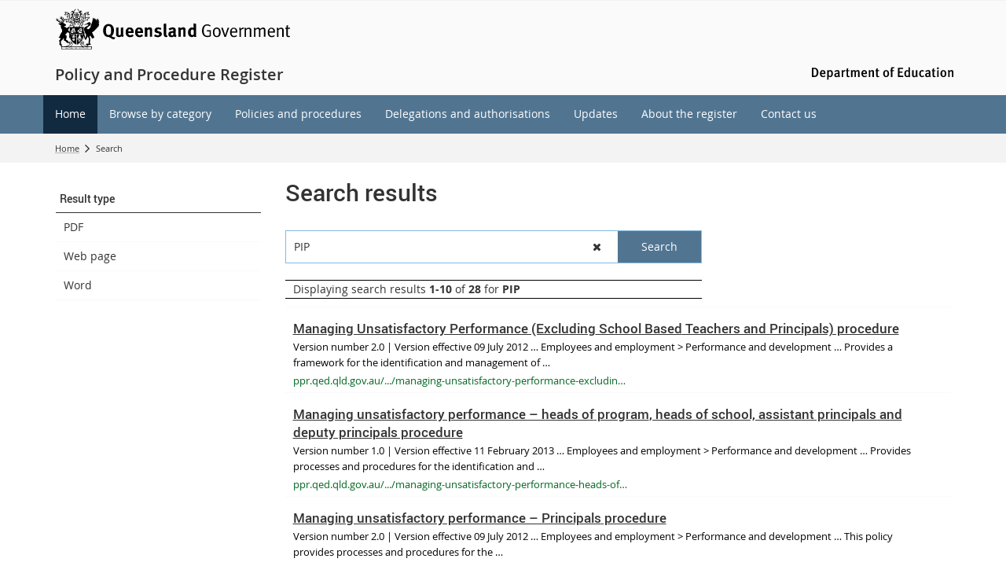

--- FILE ---
content_type: text/html; charset=utf-8
request_url: https://ppr.qed.qld.gov.au/sitesearch?k=PIP
body_size: 25175
content:


<!DOCTYPE html>
<html lang="en" class="MP1_3" dir="ltr">
    <head><meta http-equiv="X-UA-Compatible" content="IE=10" /><meta name="viewport" content="width=device-width, initial-scale=1.0" /><meta name="author" /><meta http-equiv="Content-type" content="text/html; charset=utf-8" /><meta http-equiv="Expires" content="0" /><link rel="schema.dcterms" href="https://dublincore.org/specifications/dublin-core/dcmi-terms"></link><link rel="schema.AGLSTERMS" href="https://agls.gov.au/documents/aglsterms"></link><meta name="DC.title" content="Search results"></meta><meta name="DC.creator.jurisdiction" content="Queensland"></meta><meta name="DC.publisher.jurisdiction" content="Queensland"></meta><meta name="DC.date.created" content="2021-01-08"></meta><meta name="DC.date.modified" content="2025-01-24"></meta><meta name="DC.date.issued" content="2023-03-13"></meta><meta name="AGLS.audience" content="Public"></meta><meta name="DC.coverage.spatial" content="Queensland"></meta><meta name="DC.type" content="text"></meta><meta name="DC.format" content="text/html"></meta><meta name="DC.identifier" content="https://ppr.qed.qld.gov.au/sitesearch/Pages/results.aspx?k=PIP"></meta><meta name="DC.language" content="en"></meta><meta name="DC.relation.isPartOf" content=""></meta><meta name="Type" content="Welcome Page"></meta><meta property="og:title" content="Search results"></meta><meta property="og:type" content="article"></meta><meta property="og:image" content="https://ppr.qed.qld.gov.au/SiteCollectionImages/qg-logo.jpg"></meta><meta property="og:url" content="https://ppr.qed.qld.gov.au/sitesearch/Pages/results.aspx?k=PIP"></meta><meta property="og:locale" content="en-us"></meta><meta property="og:locale:alternate" content="en_AU"></meta><meta property="og:site_name" content="Policy and Procedure Register"></meta><title>
	Search: PIP
</title><script type="text/javascript" src="/ruxitagentjs_ICA7NVfghqrux_10291240606133530.js" data-dtconfig="rid=RID_614802792|rpid=-980089132|domain=qed.qld.gov.au|reportUrl=/rb_dd0603b4-eafc-4457-ad72-8c1ed546a2e9|app=324f579395742b7b|owasp=1|featureHash=ICA7NVfghqrux|rdnt=1|uxrgce=1|cuc=biv5lqjc|mel=100000|expw=1|dpvc=1|md=mdcc1=aa[id$^e^dq_Menu^dq]|lastModification=1766456875338|tp=500,50,0|srbbv=2|agentUri=/ruxitagentjs_ICA7NVfghqrux_10291240606133530.js"></script><link rel="shortcut icon" href="/Style%20Library/Z1/Skins/PublishingSite/Images/favicon.ico" type="image/vnd.microsoft.icon" id="favicon" />
<link id="CssLink-0b9eaa6418bb4afeb7325be4f4522bf0" rel="stylesheet" type="text/css" href="/_layouts/15/1033/styles/Themable/corev15.css?rev=oGEUbFSZs6oEF4FzSDh9Kg%3D%3DTAG0"/>
<link id="CssLink-c8471e6f575844c0b2a1e0bff507cc29" rel="stylesheet" type="text/css" href="/_layouts/15/Z1/ext/libs/bootstrap/3.3.6/styles/bootstrap-modified.min.css"/>
<link id="CssLink-23d1b74423ef4385a679a7996ef5b832" rel="stylesheet" type="text/css" href="/_layouts/15/Z1/ext/libs/fontawesome/4.7.0/styles/font-awesome-modified.min.css"/>
<link id="CssLink-8f8c3cc5303e4ea6b07458241a16ba9d" rel="stylesheet" type="text/css" href="/_layouts/15/Z1/ext/libs/bowtie/1.0.0/style-modified.css?v=1.0.0"/>
<link id="CssLink-37038079e0524295bc7f601b1c5cd43c" rel="stylesheet" type="text/css" href="/_layouts/15/Z1/ext/libs/animate.css/3.5.1/styles/animate.css"/>
<link id="CssLink-84c61ea217514bcbbfbf900eabd9194b" rel="stylesheet" type="text/css" href="/Style%20Library/en-US/Themable/Core%20Styles/pagelayouts15.css"/>
<link id="CssLink-7a77879ed08347ada231a2203183cf88" rel="stylesheet" type="text/css" href="/_layouts/15/1033/styles/Themable/searchv15.css?rev=pcZI7bHUBqx%2FiQs04jot%2BQ%3D%3DTAG0"/>
<style id="SPThemeHideForms" type="text/css">body {opacity:0 !important}</style><script type="text/javascript">// <![CDATA[ 

var g_SPOffSwitches={};
// ]]>
</script>
<script type="text/javascript" src="/_layouts/15/1033/initstrings.js?rev=PwfqGMCAYeGaq4UXoAzNyA%3D%3DTAG0"></script>
<script type="text/javascript" src="/_layouts/15/init.js?rev=SP0i31f3g2pQ6GiGPmnmlw%3D%3DTAG0"></script>
<script type="text/javascript" src="/_layouts/15/theming.js?rev=SuLUbbwTXcxFWOWLFUsOkw%3D%3DTAG0"></script>
<script type="text/javascript" src="/_layouts/15/Z1/tabsandaccordions/scripts/tabediting.min.js?v=1.0.9"></script>
<script type="text/javascript" src="/_layouts/15/Z1/tabsandaccordions/scripts/accordionediting.min.js?v=1.0.5"></script>
<script type="text/javascript" src="/_layouts/15/Z1/tabsandaccordions/scripts/jquery-sortable-min.js?v=1.0.2"></script>
<script type="text/javascript" src="/_layouts/15/Z1/tabsandaccordions/scripts/tabcontextualribbon.min.js?v=1.0.2"></script>
<script type="text/javascript" src="/_layouts/15/Z1/tabsandaccordions/scripts/accordioncontextualribbon.min.js?v=1.0.2"></script>
<script type="text/javascript" src="/_layouts/15/z1/analytics/scripts/publishpoint.analytics.ribbon.js"></script>
<script type="text/javascript" src="/ScriptResource.axd?d=NJmAwtEo3Ipnlaxl6CMhvjb6xZmLxqQTtXM2zzEl1q_vrq_Zm5GamIKxggqi1lZoUEOz6rA-IEG2iCOBvyawv_JNhVLrWDgsGV9_nPI6k5UYfwLxOQY-yT6qif5D3q7ewKseIev5y55LXO7jfCTVjF823nroVsxSSIB6AzjcnOU1&amp;t=5c0e0825"></script>
<script type="text/javascript" src="/_layouts/15/blank.js?rev=OTySzCXXF40I9qBl%2B0zwJw%3D%3DTAG0"></script>
<script type="text/javascript" src="/ScriptResource.axd?d=dwY9oWetJoJoVpgL6Zq8OCO93nP-b-KV1CbvWJDolOi2x3jqBTrqeO6gQ0Tj1IXZmap2ZExaGSXyKP5g3JkUMKLHVsN-aeIXviUzTQg_Ihs-7TxIxHdQvqoze1WHpCuQ0OmaKTF8vlNygESGClJ0Ds85lTw0bux1IB03LkfxP9s1&amp;t=5c0e0825"></script>
<script type="text/javascript" src="/_layouts/15/1033/sp.res.js?rev=FnWveYddVjlqQYS2ZBOOzA%3D%3DTAG0"></script>
<script type="text/javascript" src="/_layouts/15/sp.runtime.js?rev=VKd5VYmI6lmDOPGUSZB%2Fvg%3D%3DTAG0"></script>
<script type="text/javascript" src="/_layouts/15/sp.init.js?rev=yEBek0T5CUL0Jk3a5Dzy3A%3D%3DTAG0"></script>
<script type="text/javascript" src="/_layouts/15/clientrenderer.js?rev=CoPFgPu2cLV6x%2Bz7QQ8R0g%3D%3DTAG0"></script>
<script type="text/javascript" src="/_layouts/15/1033/srch.resources.js?rev=vZPcBJM2l80oZNzRUCRQ4g%3D%3DTAG0"></script>
<script type="text/javascript" src="/_layouts/15/search.clientcontrols.js?rev=sKBoHACJfG4csFK6QSXfgg%3D%3DTAG0"></script>
<script type="text/javascript" src="/_layouts/15/sp.search.js?rev=%2BvHrA78L6X1lAlHvn7aiGg%3D%3DTAG0"></script>
<script type="text/javascript">RegisterSod("require.js", "\u002f_layouts\u002f15\u002frequire.js?rev=bv3fWJhk0uFGpVwBxnZKNQ\u00253D\u00253DTAG0");</script>
<script type="text/javascript">RegisterSod("strings.js", "\u002f_layouts\u002f15\u002f1033\u002fstrings.js?rev=tob137cgLCsvzDNjZIOCNQ\u00253D\u00253DTAG0");</script>
<script type="text/javascript">RegisterSod("sp.js", "\u002f_layouts\u002f15\u002fsp.js?rev=nLACGCknXASvm8zUcGVE\u00252Bg\u00253D\u00253DTAG0");RegisterSodDep("sp.js", "sp.ui.dialog.js");</script>
<script type="text/javascript">RegisterSod("sp.ui.dialog.js", "\u002f_layouts\u002f15\u002fsp.ui.dialog.js?rev=rWDUcoe9uDkG9E9ePOSe0w\u00253D\u00253DTAG0");</script>
<script type="text/javascript">RegisterSod("core.js", "\u002f_layouts\u002f15\u002fcore.js?rev=C5TNwmlTgpc0WndlIKvLAA\u00253D\u00253DTAG0");RegisterSodDep("core.js", "strings.js");</script>
<script type="text/javascript">RegisterSod("menu.js", "\u002f_layouts\u002f15\u002fmenu.js?rev=SYvjqk5nr5sa3dlAt6teIQ\u00253D\u00253DTAG0");</script>
<script type="text/javascript">RegisterSod("mQuery.js", "\u002f_layouts\u002f15\u002fmquery.js?rev=VXcCJMBm\u00252BQNmoRDWgzxQ0w\u00253D\u00253DTAG0");</script>
<script type="text/javascript">RegisterSod("callout.js", "\u002f_layouts\u002f15\u002fcallout.js?rev=SW7\u00252F\u00252B5AEjIwbTZ\u00252FiAaTbsA\u00253D\u00253DTAG0");RegisterSodDep("callout.js", "strings.js");RegisterSodDep("callout.js", "mQuery.js");RegisterSodDep("callout.js", "core.js");</script>
<script type="text/javascript">RegisterSod("sp.core.js", "\u002f_layouts\u002f15\u002fsp.core.js?rev=EGICbgIt\u00252FClhmblNdLEszA\u00253D\u00253DTAG0");RegisterSodDep("sp.core.js", "strings.js");RegisterSodDep("sp.core.js", "core.js");</script>
<script type="text/javascript">RegisterSod("clienttemplates.js", "\u002f_layouts\u002f15\u002fclienttemplates.js?rev=GIzEovEurFKzQbhPwueZCQ\u00253D\u00253DTAG0");</script>
<script type="text/javascript">RegisterSod("sharing.js", "\u002f_layouts\u002f15\u002fsharing.js?rev=d8palkt5cENtWLZRVlUJBA\u00253D\u00253DTAG0");RegisterSodDep("sharing.js", "strings.js");RegisterSodDep("sharing.js", "mQuery.js");RegisterSodDep("sharing.js", "clienttemplates.js");RegisterSodDep("sharing.js", "core.js");</script>
<script type="text/javascript">RegisterSod("suitelinks.js", "\u002f_layouts\u002f15\u002fsuitelinks.js?rev=v60TsW6c8jvrFP24Q0SSaQ\u00253D\u00253DTAG0");RegisterSodDep("suitelinks.js", "strings.js");RegisterSodDep("suitelinks.js", "core.js");</script>
<script type="text/javascript">RegisterSod("ajaxtoolkit.js", "\u002f_layouts\u002f15\u002fajaxtoolkit.js?rev=I3jVxnVkBqeUZ\u00252FWA\u00252BgwTLg\u00253D\u00253DTAG0");</script>
<script type="text/javascript">RegisterSod("clientforms.js", "\u002f_layouts\u002f15\u002fclientforms.js?rev=JriRuC\u00252BKHNcVkzvNy3h7uQ\u00253D\u00253DTAG0");RegisterSodDep("clientforms.js", "strings.js");RegisterSodDep("clientforms.js", "clienttemplates.js");</script>
<script type="text/javascript">RegisterSod("autofill.js", "\u002f_layouts\u002f15\u002fautofill.js?rev=4EEZ2\u00252BPY2t6Xlq0a75Xm0g\u00253D\u00253DTAG0");</script>
<script type="text/javascript">RegisterSod("clientpeoplepicker.js", "\u002f_layouts\u002f15\u002fclientpeoplepicker.js?rev=6je9zOKxSi0nvsbkiDrfiA\u00253D\u00253DTAG0");RegisterSodDep("clientpeoplepicker.js", "strings.js");RegisterSodDep("clientpeoplepicker.js", "autofill.js");</script>
<script type="text/javascript">RegisterSod("sp.datetimeutil.js", "\u002f_layouts\u002f15\u002fsp.datetimeutil.js?rev=pRQ5w4OGw9YftNZeZm2JfQ\u00253D\u00253DTAG0");</script>
<script type="text/javascript">RegisterSod("userprofile", "\u002f_layouts\u002f15\u002fsp.userprofiles.js?rev=J0M1pzLkfDXcJflabMvTYA\u00253D\u00253DTAG0");</script>
<script type="text/javascript">RegisterSod("profilebrowserscriptres.resx", "\u002f_layouts\u002f15\u002f1033\u002fprofilebrowserscriptres.js?rev=qwf69WaVc1mYlJLXqmZmVA\u00253D\u00253DTAG0");</script>
<script type="text/javascript">RegisterSod("sp.ui.mysitecommon.js", "\u002f_layouts\u002f15\u002fsp.ui.mysitecommon.js?rev=gTRjNhr\u00252BuoHhSmyA7DOg9Q\u00253D\u00253DTAG0");RegisterSodDep("sp.ui.mysitecommon.js", "userprofile");RegisterSodDep("sp.ui.mysitecommon.js", "profilebrowserscriptres.resx");</script>
<script type="text/javascript">RegisterSod("searchui.js", "\u002f_layouts\u002f15\u002fsearchui.js?rev=1cECqfF\u00252FAJwVu\u00252BheUcVXzQ\u00253D\u00253DTAG0");</script>
<script type="text/javascript">RegisterSod("followingcommon.js", "\u002f_layouts\u002f15\u002ffollowingcommon.js?rev=1mwCpb3zqFfBmD73tzbkqw\u00253D\u00253DTAG0");RegisterSodDep("followingcommon.js", "strings.js");RegisterSodDep("followingcommon.js", "sp.js");RegisterSodDep("followingcommon.js", "userprofile");RegisterSodDep("followingcommon.js", "core.js");RegisterSodDep("followingcommon.js", "mQuery.js");</script>
<script type="text/javascript">RegisterSod("browserScript", "\u002f_layouts\u002f15\u002fie55up.js?rev=Rz4WgCsq1fDOBcj\u00252FMIVXpg\u00253D\u00253DTAG0");RegisterSodDep("browserScript", "strings.js");</script>
<script type="text/javascript">RegisterSod("inplview", "\u002f_layouts\u002f15\u002finplview.js?rev=r0PFr9\u00252BImcUfIzKs9mI\u00252B7Q\u00253D\u00253DTAG0");RegisterSodDep("inplview", "strings.js");RegisterSodDep("inplview", "core.js");RegisterSodDep("inplview", "clienttemplates.js");RegisterSodDep("inplview", "sp.js");</script>
<script type="text/javascript">RegisterSod("cui.js", "\u002f_layouts\u002f15\u002fcui.js?rev=I\u00252B\u00252B6TmR4\u00252Fg0hoSi\u00252FNUaPSw\u00253D\u00253DTAG0");</script>
<script type="text/javascript">RegisterSod("ribbon", "\u002f_layouts\u002f15\u002fsp.ribbon.js?rev=SnFA2r8\u00252FSN68Rnx4trGw4g\u00253D\u00253DTAG0");RegisterSodDep("ribbon", "strings.js");RegisterSodDep("ribbon", "core.js");RegisterSodDep("ribbon", "sp.core.js");RegisterSodDep("ribbon", "sp.js");RegisterSodDep("ribbon", "cui.js");RegisterSodDep("ribbon", "inplview");</script>
<script type="text/javascript">RegisterSod("WPAdderClass", "\u002f_layouts\u002f15\u002fwpadder.js?rev=EBIqozFjVSvmImvJiKffWg\u00253D\u00253DTAG0");</script>
<script type="text/javascript">RegisterSod("dragdrop.js", "\u002f_layouts\u002f15\u002fdragdrop.js?rev=03G\u00252Bc\u00252BemSGtVJFKWZdVhNQ\u00253D\u00253DTAG0");RegisterSodDep("dragdrop.js", "strings.js");</script>
<script type="text/javascript">RegisterSod("quicklaunch.js", "\u002f_layouts\u002f15\u002fquicklaunch.js?rev=At3E9pTTlvpcVr6REvSgAA\u00253D\u00253DTAG0");RegisterSodDep("quicklaunch.js", "strings.js");RegisterSodDep("quicklaunch.js", "dragdrop.js");</script>
<link type="text/xml" rel="alternate" href="/sitesearch/_vti_bin/spsdisco.aspx" />
            

            

            

            

            
            
<link rel="stylesheet" type="text/css" href="/_layouts/15/Z1/skins/styles/controls/breadcrumbs/chevrons/v1.1/breadcrumbs.min.css?v=1.0.4"/>

            
<link ID="_CoreCSS" rel="stylesheet" type="text/css" href="/_layouts/15/Z1/skins/styles/site/core/v2.2/core.min.css?v=1.0.51"/>
<link rel="stylesheet" type="text/css" href="/_layouts/15/Z1/skins/styles/controls/sitelogo/dynamic/v2.0/sitelogo.min.css?v=1.0.5"></link><link id="ctl00_hide-publishing-actions-css" rel="stylesheet" type="text/css" href="/_layouts/15/Z1/skins/styles/site/hidepublishingactions/v1.0/hide-publishing-actions.min.css?v=1.0.0"></link><link id="ctl00_hide-get-a-link-menu-css" rel="stylesheet" type="text/css" href="/_layouts/15/Z1/skins/styles/site/hidegetalinkmenu/v1.0/hide-getalink-menu.min.css?v=1.0.1"></link><link id="ctl00_z1SocialMediaLinks-styles" rel="stylesheet" type="text/css" href="/_layouts/15/Z1/controls/socialmedialinks/1.0.0/styles/socialmedialinks.min.css?v=1.0.7"></link><link id="ctl00_z1QuickLinks-styles" rel="stylesheet" type="text/css" href="/_layouts/15/Z1/controls/quicklinks/1.0.0/styles/quicklinks.min.css?v=1.0.5"></link><link id="ctl00_z1FixedFooter-styles" rel="stylesheet" type="text/css" href="/_layouts/15/Z1/controls/footer/1.0.0/styles/footer.fixed.css"></link><link id="ctl00_z1CustomPageContent-styles" rel="stylesheet" type="text/css" href="/_layouts/15/Z1/controls/custompagecontent/1.0.0/styles/custompagecontent.min.css?v=1.0.1"></link> 
            
<link href='/_layouts/15/DET/skins/vanilla/styles/site/skin/v1.0/skin.min.css?v=1.0.11' rel='stylesheet' type='text/css'>
 
            
<link href='/_layouts/15/DET/skins/jabberwocky/styles/site/skin/v1.0/skin.min.css?v=1.0.10' rel='stylesheet' type='text/css'>

            
            
            
            
            
            
            
<style type="text/css" id="_DynamicStylesCSSText"></style>

            

<!--Custom CSS-->
<link href='/style%20library/DET/skins/core/styles/skin.custom.css' rel='stylesheet' type='text/css'>

            
            
            

<script type="text/javascript" src="/_layouts/15/Z1/ext/libs/modernizr/3.3.1/scripts/modernizr.min.js"></script>

            
<script type="text/javascript" src="/_layouts/15/Z1/ext/libs/webfontloader/1.6.28/scripts/webfontloader.js"></script>

            
<script type="text/javascript" src="/_layouts/15/DET/skins/core/scripts/typography/v1.0/webfontloader.config.min.js"></script>

            

<script type="text/javascript" src="/_layouts/15/Z1/ext/libs/fastclick/1.0.6/scripts/fastclick.js"></script>

            

<script type="text/javascript" src="/_layouts/15/Z1/ext/libs/jquery/1.11.1/scripts/jquery.min.js"></script>

            

<script type="text/javascript" src="/_layouts/15/Z1/ext/libs/bootstrap/3.3.6/scripts/bootstrap.min.js"></script>

             
            

<script type="text/javascript" src="/_layouts/15/Z1/ext/libs/scrollto/2.1.2/scripts/jquery.scrollto.min.js"></script>

                        
            
            

<script type="text/javascript" src="/_layouts/15/Z1/tabsandaccordions/scripts/tabs.init.min.js?v=1.02"></script>
<script type="text/javascript" src="/_layouts/15/Z1/tabsandaccordions/scripts/tabs.min.js?v=1.02"></script>
<script type="text/javascript" src="/_layouts/15/Z1/tabsandaccordions/scripts/pi.accordion.min.js?v=1.04"></script>
<link rel="stylesheet" type="text/css" href="/_layouts/15/Z1/tabsandaccordions/styles/tabs.min.css" />
<link rel="stylesheet" type="text/css" href="/_layouts/15/Z1/tabsandaccordions/styles/accordion.min.css?v=1.01" />

            
<script>
    (function (w, d, s, l, i) {
    w[l] = w[l] || []; w[l].push({ 'gtm.start': new Date().getTime(), event: 'gtm.js' });
        var f = d.getElementsByTagName(s)[0], j = d.createElement(s), dl = l != 'dataLayer' ? '&l=' + l : ''; j.async = true; j.src = 'https://www.googletagmanager.com/gtm.js?id=' + i + dl;
        f.parentNode.insertBefore(j, f);
    })(window, document, 'script', 'dataLayer', 'GTM-NMXFF4J');
</script>

            
            
             
             
            
            
            
            
            
            
            
    
	
	

    <script>
        document.getElementsByTagName("html")[0].className += " search-results-page-outer";
                    
        // fix tab navigating into iframe for wcag compliance
        $( document ).ready(function() {
            $('body').keydown(function (e) {
                if ((e.which === 9)) {
                    $('.ms-srch-hover-content iframe,.ms-srch-hover-content object').attr('tabindex', '-1');
                }
            });
        });
    </script>

    
<link href='/_layouts/15/DET/skins/vanilla/styles/site/searchpage/v1.0/skin.searchpage.min.css?v=1.1' rel='stylesheet' type='text/css'>


            

<script type="text/javascript" src="/_layouts/15/Z1/Controls/ManagedSearchSuggestions/1.0.0/scripts/managedsearchsuggestions.js"></script>
<link rel="canonical" href="https://ppr.qed.qld.gov.au:443/sitesearch?k=PIP" />
            
        <style type="text/css">
	.s4-skipribbonshortcut { display:none; }

</style></head>
    <body onhashchange="if (typeof(_spBodyOnHashChange) != 'undefined') _spBodyOnHashChange();">
        <form method="post" action="./sitesearch?k=PIP" onsubmit="javascript:return WebForm_OnSubmit();" id="aspnetForm">
<div class="aspNetHidden">
<input type="hidden" name="_wpcmWpid" id="_wpcmWpid" value="" />
<input type="hidden" name="wpcmVal" id="wpcmVal" value="" />
<input type="hidden" name="MSOWebPartPage_PostbackSource" id="MSOWebPartPage_PostbackSource" value="" />
<input type="hidden" name="MSOTlPn_SelectedWpId" id="MSOTlPn_SelectedWpId" value="" />
<input type="hidden" name="MSOTlPn_View" id="MSOTlPn_View" value="0" />
<input type="hidden" name="MSOTlPn_ShowSettings" id="MSOTlPn_ShowSettings" value="False" />
<input type="hidden" name="MSOGallery_SelectedLibrary" id="MSOGallery_SelectedLibrary" value="" />
<input type="hidden" name="MSOGallery_FilterString" id="MSOGallery_FilterString" value="" />
<input type="hidden" name="MSOTlPn_Button" id="MSOTlPn_Button" value="none" />
<input type="hidden" name="__EVENTTARGET" id="__EVENTTARGET" value="" />
<input type="hidden" name="__EVENTARGUMENT" id="__EVENTARGUMENT" value="" />
<input type="hidden" name="__REQUESTDIGEST" id="__REQUESTDIGEST" value="noDigest" />
<input type="hidden" name="MSOSPWebPartManager_DisplayModeName" id="MSOSPWebPartManager_DisplayModeName" value="Browse" />
<input type="hidden" name="MSOSPWebPartManager_ExitingDesignMode" id="MSOSPWebPartManager_ExitingDesignMode" value="false" />
<input type="hidden" name="MSOWebPartPage_Shared" id="MSOWebPartPage_Shared" value="" />
<input type="hidden" name="MSOLayout_LayoutChanges" id="MSOLayout_LayoutChanges" value="" />
<input type="hidden" name="MSOLayout_InDesignMode" id="MSOLayout_InDesignMode" value="" />
<input type="hidden" name="_wpSelected" id="_wpSelected" value="" />
<input type="hidden" name="_wzSelected" id="_wzSelected" value="" />
<input type="hidden" name="MSOSPWebPartManager_OldDisplayModeName" id="MSOSPWebPartManager_OldDisplayModeName" value="Browse" />
<input type="hidden" name="MSOSPWebPartManager_StartWebPartEditingName" id="MSOSPWebPartManager_StartWebPartEditingName" value="false" />
<input type="hidden" name="MSOSPWebPartManager_EndWebPartEditing" id="MSOSPWebPartManager_EndWebPartEditing" value="false" />
<input type="hidden" name="_maintainWorkspaceScrollPosition" id="_maintainWorkspaceScrollPosition" value="0" />
<input type="hidden" name="__VIEWSTATE" id="__VIEWSTATE" value="tLeyoqvVG5M2gpRqHMTH5xYl/8+atNSeULPm+P59DpKZu82e+nq/e0VAIUmww0xwnQ1briK5NqOPd6hLKcAIbNt7YE0HAlJtTEC04WL1Uaw7jytH0akZR6JQXzp+sU6E5UROytdfSueGqJGkCCPLKjPUhrYLDO9RTEIXTnY0mnJIXv9+IUCk6gAoCJDL7LZQi52p8brlugCuZgC86hoN2FSOJrIaiKf2pUr9TpSn6YU8gCPkl+U2/UlHOK8fVwKbO2hr3dBNHPcYxj19hWV0ynBPB+gTO8VRgy5YjZEuLssLFIJysQbGwmIxPQ+BYu4r7PuLAhg1sH1qCJmcDZFJm+ZMXf5X6I2QATQS2HSdx3McQ3qUaQKwsUuNLwb+xN1S80zSaneKJxz4SzYC8UE0K7NzN3XlLOOysIvKHDk/MhuiU+maUa1/8ECU8esrNG71Ets3+E8aNbM2Twnu4HdtzBb4lbBTEgz2gzqlV6fTEzMyiiDEZY1RTLuwmRAcWkvpcgCxZCyVoeebtMMu+2EHwzBBfEUSP6LvKhZtoB0+ClhWYVUjOOkxGKtkDZ/05t2qSaNANdAtLDHhHNby86axoyJt9ImOqQH2qt6KtS8YCF7wSmh2Y+Oplv/kcaQ3QSCff/8P56vCWijKwnKhp3DD7I3Dy0mHP0Fi1PTpDjOe7fV/U/ZXPJ4YqmE4RAk88Y9UPeKTcHZ3LyyW5fhD5MHZbAXKRyNqyVi2T1Sf5eGVeHUO3+AR1I5rWGfxrAarj5/w7i+Y5N54jWfprdpMC9icVNsRu+NJxmUE6m1AcO84KVn6QpFW0iX3BVCz6T2henXhOD2Y7bzjYL0bJlSAJuQJCTHJ2ZMetUiCQDXyDccA8S1RPv6Mq5tmtMfJ25cZhDmFfuBZ4DsSpzliD8//X8/Z2Sxas+eebJGOLrN1G4o250yszwuclxzHzRvBo66oj66GgR3G/q4WG7T/k6x6WuriP54vPa4D/fljzUqbO14bNnfK7ie11fm8DhwSZLXTAZjspac/Yowc8WTWPPPwZLPAHP+w31v7BmZqFEK16cIJ+lN0pN2eEfhOsK5KWBEVu4wNbbqQmJu6iQcG/UH6PrnFBWvUls6+RKT0YNmjtmbjraaWcxod/E/QMZQp6vspNa2SStfehUugx5dRw/[base64]/[base64]/1ZI1iH+KWkBqMWWThy7fmk87uN7RgeRme61bChixDxfbh8SZ6E8WafZ5If4yOvh158t83Af2hS85qsVi+nELj9tF6zrfrq9WEZ2eNQKbbIQ6gVFApp4GDrj+CycB6DZ4GNBQcNqXTq7OniGMXkbyom4ecKegCr5XLOb0c5gOA/r8V1MKJO6m1UXAupfYpEvXdomk0pbAn4wY/oqqrXsz6oxRfQScM9T7+WwVZwcMM6X45rXoVhUpQb9LAHSxvLDj4ZMI2O/rhc8eXjU+zxyTQc42QwehoPil+7oAFO/FS31Z7Ho8qPYYYKg81AYMkhyepo2FrkzQ0NeOTylBrtvZARv3AHcvleJF4DrV7OXU8tHs1P8VhwbV7ooWgcls+7i75JFFCU6arnEUaD3Ncba7/cDIbaAhEFsiLlol2HBDwjhDD0vKVibXiTtfE/rD6OKYDAHT3pYqa3HgCXs4bpxjaGjRXf4Prv/BJlU5F/hGhEDAEeyZxmRL/np79NT5mBNWowO1JGL2QoXDaqyC20X2HAyyoz/K5xXbRwLR9WRVc0au7QnruoXa4Lmy/B0FAOrfTH309xnIk8FuCJhs0B5dOcNSNtsquTwFkeapP1ceo3+T8B0BjGggbUVe+Nwu0/wKlrMpwiWwIra2eXGoMfIHmZzqIJm7BRTU/sk2Xnhxjugw3J+19WUa31+rMEvSkddhgr+JfuSK7uSjk4TcViN6ZPrFqV9j1ks9cEZEXb1NEcwJh8RlHNroU9GLOnyU4XUG6EfVC6YF4xUg7lXcHZZU64NuIKWvnWtfIe5YQzHpqUaNNnhdUOd//eg99S9uU3X1vEthZyVZdQTlWeQ6O8/smxmOLVPoNM/28H4T7tPE8/pn7VcioY/UzykgVHAIzKUn78M4M2maIP72FGROTl6bQFIcurcpdr41FxoRTEC6H+vD0CuoCtAR8lZCiyNmWRdHlglRrMSBxkDxUlTXfhzLveIyG+HJi59X7AqHcF+pwi7nr4U1n6D0uuUk0W0ukHCQ+2nm0Lcry/gmlm60X+zCmfzjFPvusAyMQgKAkWHDJTQWDueZU1+CZl++JhsCaZp4rqqgV9hqBS8ujP65XQebph9Z8IirGq8gP1sb9f82k376btnl2ohxwZDkKF232ZBl/i3f8zHEH4mRXbV6IWIVWT2Ph2MP9lEapQHbf1E3+Z22IMBKlMHN737vGfQsmeEcqydVdaM54Ybe3k0iqyvSdgTPkWRTHoKJKa7uDXi3aIVaFRXySwCrM/qfUHPIekFWoQlcSyk/tQ8LaF/4pvqRNqrynV5rEEcHWv+X5Ad21Ig/byZc8oTr2scyCyroFLn8nuQtlcor+b5KfYUXo2O9DEKxvRZ+/zilHxpKJeQ5PEXJtbk7HRx7AzJsFq/Ym7cqbRCeao9xglvIDPCJkOnfzQADggc6CCB9HuZUUqAUXgoqDXkMeOF+uFU7o9jcFSNexPiCxSrt19EkVkwC9PVz6yqGRGfFbVch1mtkyDKdLDWzhwOgI+OqhHKisgBUzk6bNM66CW/x21h1IA1Cx29V8pXUJLKHBEZq90P/1ricz2bhkSa5cXwxUfx2hZ/TY6Tp6P249LteaIAMtN6VbB426bbdjfmohvYTe+yAzFnl7uQ5krbjy8aoY5BWA6PVCcH+mBvkWlZcFhYrjEPR1332aUB/H+HjSj37QR35mprH4dgPbcP8lu/dckoYyTGv9roxr9m6ct3r5QTsK1+YORZqTbiRBLd6EF698m6Jn+exoA2qhQ/4rxTfJnjj6QO5JoJwvo5OWYlVvYj3Ql6uAVSPA/ugensgaXhv53uCFMtCFrRpFmnAJvafbbC0YbYWCbl4Lkag8A2lIxzl1kU69/hkA88ulpedRWu2BvG0BtkRK+1rdYnNgTU1Q6R2CEwFF0QllY5cUsKrqdY+xkYYjawoYbQAG/ZHgWhRJDGWfazp88BX6jdkZ2P9fzkOOjt9STGnn36vCgCQWbSVg1HUa/k+Bpfe/vT7TBVqqtJCmmfM6j0LfCgim1Uf5RngpojCNk65LKK9BMESgMBtIOZLe16eEI4dG8EEIPFc1cLf4VvJbXVkijXMk9LO8IiLDQmI/PajA9kZ9kkto/XzAlgNwf3H+JKccllmglCe0gcOqoRXqEaHHziLcYejhcHgAnfZuhBiYRG/v8RYspw4rRClEUk/[base64]/R0fKj339GZSPxScdTTQC7lzq8HOmTcW+QgJk8eIEs3RaRgERUrRUTRojajpeA5Q7K2GNZOf5YUrBX4WJZ279H5VV3tz9ppGLNbK7giFtJXWCqab83zKTN39JkaWznKJdkPR3LV9T+SGCtzIkbITmU59FYGDhMNpANVuYNo/FzzXY6jhIIpE8L+IWYgE6WWAY5rXrJqYjMPNaVzBHZxcxKtjMXRYeVacWK+E2sBrUp0/mfHMMMcNBO2UfX5sjaieFqmWPFeUPolacrcbLsQVaqmkWu1M+gYUpfuxnpkVXq8+inc0DcFy7bRV2DxRhs9y3n7JeieFdl5yC8qwyg3hLyGlWr3Q2HnL0EQYi1mQffWXYGKGjtX9MvUdGC6d3lmRCE90iMehDOjnkVqrTfDfiU/AMPzmP4uvp94XppxxADJh/h/e8dFclwK2V6rQozTen5rlChQoDa3KomcXA/6uMG0mwSZvmcMgCW/u2Re5wNEZCNckU9AtgzRPZRZ5eI2uekw7qMmOrn8OfZkiEzVfACH7GyhS6zkZ4dpPw/WBlMerkaxyOmq8qQo0KMOWXENTszhRkT9M98y8YdNhw0E6o4/4rFezvld8Maneek/v1Yq8bNZAwqjuS5MjdwYqD3W0qGaVnKU5b47kXhoAL2Vty5Cj5lZIth64+KI0R+ricKrM90n0z7YxZFggZwiq7XqtWiEDMdGJ+qTtk=" />
</div>

<script type="text/javascript">
//<![CDATA[
var theForm = document.forms['aspnetForm'];
if (!theForm) {
    theForm = document.aspnetForm;
}
function __doPostBack(eventTarget, eventArgument) {
    if (!theForm.onsubmit || (theForm.onsubmit() != false)) {
        theForm.__EVENTTARGET.value = eventTarget;
        theForm.__EVENTARGUMENT.value = eventArgument;
        theForm.submit();
    }
}
//]]>
</script>


<script src="/WebResource.axd?d=pynGkmcFUV13He1Qd6_TZDcPX_zXG5HHei9XsfQ68PxK8mVpJH4SJPyB3_IT6Vd-_ZKtGz6GQgXXZZv9kAsGhg2&amp;t=638901896248157332" type="text/javascript"></script>

<script type="text/javascript"   src="/_layouts/15/Z1/skins/scripts/utilities/v1.2/_bundle/utilities.bundle.min.js?v=1.0.12"></script><script type="text/javascript"   src="/_layouts/15/Z1/skins/scripts/displaymode/v1.0/displaymode.bind.min.js?v=1.0.3"></script>
<script type="text/javascript">
//<![CDATA[
var MSOWebPartPageFormName = 'aspnetForm';
var g_presenceEnabled = true;
var g_wsaEnabled = false;

var g_correlationId = '6bbceea1-5f11-d0b6-d3fa-1dd884d0de1f';
var g_wsaQoSEnabled = false;
var g_wsaQoSDataPoints = [];
var g_wsaRUMEnabled = false;
var g_wsaLCID = 1033;
var g_wsaListTemplateId = 850;
var g_wsaSiteTemplateId = 'SRCHCEN#0';
var _spPageContextInfo={"webServerRelativeUrl":"/sitesearch","webAbsoluteUrl":"https://ppr.qed.qld.gov.au/sitesearch","viewId":"","listId":"{6375e0e5-36bf-4e71-b516-e32780d764ec}","listPermsMask":{"High":16,"Low":196705},"listUrl":"/sitesearch/Pages","listTitle":"Pages","listBaseTemplate":850,"viewOnlyExperienceEnabled":false,"blockDownloadsExperienceEnabled":false,"idleSessionSignOutEnabled":false,"cdnPrefix":"","siteAbsoluteUrl":"https://ppr.qed.qld.gov.au","siteId":"{8000ec0d-7ce6-4626-8687-ed18afe4ae6f}","showNGSCDialogForSyncOnTS":false,"supportPoundStorePath":true,"supportPercentStorePath":true,"siteSubscriptionId":null,"CustomMarkupInCalculatedFieldDisabled":true,"AllowCustomMarkupInCalculatedField":false,"isSPO":false,"farmLabel":null,"serverRequestPath":"/sitesearch/Pages/results.aspx","layoutsUrl":"_layouts/15","webId":"{2dcc7f49-37bb-4a65-93af-cf3402bf977c}","webTitle":"Search","webTemplate":"50","webTemplateConfiguration":"SRCHCEN#0","webDescription":"Search centre","tenantAppVersion":"0","isAppWeb":false,"webLogoUrl":"_layouts/15/images/siteicon.png","webLanguage":1033,"currentLanguage":1033,"currentUICultureName":"en-US","currentCultureName":"en-AU","currentCultureLCID":3081,"spDocIntelligence":{"isEnabled":false,"isDocSummarizeEnabled":false,"isDocTranslateEnabled":false},"env":null,"nid":0,"fid":0,"serverTime":"2026-01-20T04:11:37.1566831Z","siteClientTag":"1144$$16.0.19127.20338","crossDomainPhotosEnabled":false,"openInClient":false,"Has2019Era":true,"webUIVersion":15,"webPermMasks":{"High":16,"Low":196705},"pageListId":"{6375e0e5-36bf-4e71-b516-e32780d764ec}","pageItemId":3,"pagePermsMask":{"High":16,"Low":196705},"pagePersonalizationScope":1,"userEmail":"","userId":0,"userLoginName":null,"userDisplayName":null,"isAnonymousUser":true,"isAnonymousGuestUser":false,"isEmailAuthenticationGuestUser":false,"isExternalGuestUser":false,"sideBysideToken":"","systemUserKey":null,"alertsEnabled":true,"siteServerRelativeUrl":"/","allowSilverlightPrompt":"True","themeCacheToken":"/sitesearch::7:","themedCssFolderUrl":null,"themedImageFileNames":null,"modernThemingEnabled":true,"isSiteAdmin":false,"ExpFeatures":[480216468,1884350801,1158731092,62197791,538521105,335811073,4194306,34614301,268500996,-1946025984,28445328,-2147475455,134291456,65544,288,950272,1282,808326148,134217873,0,0,-1073217536,545285252,18350656,-467402752,6291457,-2147483644,1074794496,-1728053184,1845537108,622628,4102,0,0,0,0,0,0,0,0,0,0,0,0,0,0,0],"IsHybridEnabled":false,"SPOnPremFlights":[1635110,1608625,1615140,1554278,1536594,1451530,1437361,1293572,1281075,1266854,1262861,1263396,1245315,1242554,1241972,1232868,1227765,1225014,1220075,1218539,1175952,1174945,1165662,1159162,1149960,1149522,1113916,1111397,1101858,1099085,1086764,1080816,1079075,1075954,1073830,1073759,95255,1062921,1055593,1052809,1043614,1041859,1040063,1039112,1036486,1035189,1033993,1030381,1030382,1030364,1030362,1029854,1029586,1029565,1029556,1029555,1028671,1025113,1021288,1021275,1021274,1021272,1020637,1020043,1018275,1018016,1012433,1011886,1010592,1009740,1009585,1008744,1007603,1004459,1003886,1002806,1001164,116041,114176,114166,112973,108499,108186,107054,100994,100425,99885,99722,96075,94920],"InternalValidAuthorities":["wfc.qed.qld.gov.au"],"CorrelationId":"6bbceea1-5f11-d0b6-d3fa-1dd884d0de1f","hasManageWebPermissions":false,"isNoScriptEnabled":false,"groupId":null,"groupHasHomepage":true,"groupHasQuickLaunchConversationsLink":false,"departmentId":null,"hubSiteId":null,"hasPendingWebTemplateExtension":false,"isHubSite":false,"isWebWelcomePage":true,"siteClassification":"","hideSyncButtonOnODB":false,"showNGSCDialogForSyncOnODB":false,"sitePagesEnabled":false,"sitePagesFeatureVersion":0,"suiteNavInfo":{"suiteBarBackground":null,"suiteBarText":null,"suiteNavAccentColor":null,"suiteNavAllowCustom":false,"suiteNavAllowOverwrite":false,"suiteNavBrandingLogoNavigationUrl":null,"suiteNavBrandingLogoTitle":null,"suiteNavBrandingLogoUrl":null,"suiteNavBrandingText":null},"DesignPackageId":"00000000-0000-0000-0000-000000000000","groupType":null,"groupColor":"#e3068b","siteColor":"#e3068b","headerEmphasis":0,"navigationInfo":null,"guestsEnabled":false,"MenuData":{"SignInUrl":"/sitesearch/_layouts/15/Authenticate.aspx?Source=%2Fsitesearch%3Fk%3DPIP"},"RecycleBinItemCount":-1,"PublishingFeatureOn":true,"PreviewFeaturesEnabled":false,"disableAppViews":false,"disableFlows":false,"serverRedirectedUrl":null,"formDigestValue":"0x4CB1D5A3A873EF69607F266FFEE9AB2700ED8FA2F65AE412ED0FD54EAD34C044C4BCCD08DC3980AE588747AF1FF579BF10564F7893168B0A5CA928CEB59147EC,20 Jan 2026 04:11:37 -0000","maximumFileSize":15360,"formDigestTimeoutSeconds":1800,"canUserCreateMicrosoftForm":false,"canUserCreateVisioDrawing":true,"readOnlyState":null,"isTenantDevSite":false,"preferUserTimeZone":false,"userTimeZoneData":null,"userTime24":false,"userFirstDayOfWeek":null,"webTimeZoneData":null,"webTime24":false,"webFirstDayOfWeek":null,"isSelfServiceSiteCreationEnabled":null,"alternateWebAppHost":"","aadTenantId":"","aadUserId":"","aadInstanceUrl":"","msGraphEndpointUrl":"https://","allowInfectedDownload":true};_spPageContextInfo.updateFormDigestPageLoaded=new Date();_spPageContextInfo.clientServerTimeDelta=new Date(_spPageContextInfo.serverTime)-new Date();if(typeof(define)=='function'){define('SPPageContextInfo',[],function(){return _spPageContextInfo;});}//]]>
</script>
<script type="text/javascript"   src="/_layouts/15/Z1/core/dynamicstyles/v1.0/scripts/dynamicstylescssfile/dynamicstyles.stylesheet.init.min.js?v=1.0.1"></script>
<script type="text/javascript">
//<![CDATA[
Z1DynamicStyles.StyleSheet.Init('https://ppr.qed.qld.gov.au/style library/z1/dynamicstyles/dynamicstyles.min.css', '788814459', 'Z1DynamicStylesPreviewKey', 'Z1DynamicStylesHrefKey');//]]>
</script>
<script type="text/javascript"   src="/_layouts/15/Z1/ext/libs/matchheight/0.7.0/scripts/jquery.matchheight.min.js"></script><script type="text/javascript"   src="/_layouts/15/Z1/skins/scripts/externallinkidentification/v1.0/external-link-identification.min.js?v=1.0.4"></script><script type="text/javascript"   src="/_layouts/15/Z1/skins/scripts/filesizetypeidentification/v1.0/file-size-type-identification.min.js?v=1.0.4"></script><script type="text/javascript"   src="/_layouts/15/Z1/ext/libs/dotdotdot/1.8.3/scripts/jquery.dotdotdot.js"></script><script type="text/javascript"   src="/_layouts/15/DET/skins/core/scripts/utilities/v1.0/det.utilities.min.js?v=1.0.1"></script><script type="text/javascript"   src="/_layouts/15/DET/skins/core/scripts/matchheightinit/v1.0/det.matchheight.init.min.js?v=1.0.2"></script><script type="text/javascript"   src="/_layouts/15/Z1/skins/scripts/hidepublishingactions/v1.0/hide-publishing-actions.min.js?v=1.0.4"></script>
<script type="text/javascript">
//<![CDATA[
var L_Menu_BaseUrl="/sitesearch";
var L_Menu_LCID="1033";
var L_Menu_SiteTheme="null";
document.onreadystatechange=fnRemoveAllStatus; function fnRemoveAllStatus(){removeAllStatus(true)};Flighting.ExpFeatures = [480216468,1884350801,1158731092,62197791,538521105,335811073,4194306,34614301,268500996,-1946025984,28445328,-2147475455,134291456,65544,288,950272,1282,808326148,134217873,0,0,-1073217536,545285252,18350656,-467402752,6291457,-2147483644,1074794496,-1728053184,1845537108,622628,4102,0,0,0,0,0,0,0,0,0,0,0,0,0,0,0]; (function()
{
    if(typeof(window.SP) == "undefined") window.SP = {};
    if(typeof(window.SP.YammerSwitch) == "undefined") window.SP.YammerSwitch = {};

    var ysObj = window.SP.YammerSwitch;
    ysObj.IsEnabled = false;
    ysObj.TargetYammerHostName = "www.yammer.com";
} )(); var _spWebPartComponents = new Object();//]]>
</script>

<script src="/_layouts/15/blank.js?rev=OTySzCXXF40I9qBl%2B0zwJw%3D%3DTAG0" type="text/javascript"></script>
<script type="text/javascript">
//<![CDATA[
window.SPThemeUtils && SPThemeUtils.RegisterCssReferences([{"Url":"\u002f_layouts\u002f15\u002f1033\u002fstyles\u002fThemable\u002fcorev15.css?rev=oGEUbFSZs6oEF4FzSDh9Kg\u00253D\u00253DTAG0","OriginalUrl":"\u002f_layouts\u002f15\u002f1033\u002fstyles\u002fThemable\u002fcorev15.css?rev=oGEUbFSZs6oEF4FzSDh9Kg\u00253D\u00253DTAG0","Id":"CssLink-0b9eaa6418bb4afeb7325be4f4522bf0","ConditionalExpression":"","After":"","RevealToNonIE":"false"},{"Url":"\u002f_layouts\u002f15\u002fZ1\u002fext\u002flibs\u002fbootstrap\u002f3.3.6\u002fstyles\u002fbootstrap-modified.min.css","OriginalUrl":"\u002f_layouts\u002f15\u002fZ1\u002fext\u002flibs\u002fbootstrap\u002f3.3.6\u002fstyles\u002fbootstrap-modified.min.css","Id":"CssLink-c8471e6f575844c0b2a1e0bff507cc29","ConditionalExpression":"","After":"","RevealToNonIE":"false"},{"Url":"\u002f_layouts\u002f15\u002fZ1\u002fext\u002flibs\u002ffontawesome\u002f4.7.0\u002fstyles\u002ffont-awesome-modified.min.css","OriginalUrl":"\u002f_layouts\u002f15\u002fZ1\u002fext\u002flibs\u002ffontawesome\u002f4.7.0\u002fstyles\u002ffont-awesome-modified.min.css","Id":"CssLink-23d1b74423ef4385a679a7996ef5b832","ConditionalExpression":"","After":"","RevealToNonIE":"false"},{"Url":"\u002f_layouts\u002f15\u002fZ1\u002fext\u002flibs\u002fbowtie\u002f1.0.0\u002fstyle-modified.css?v=1.0.0","OriginalUrl":"\u002f_layouts\u002f15\u002fZ1\u002fext\u002flibs\u002fbowtie\u002f1.0.0\u002fstyle-modified.css?v=1.0.0","Id":"CssLink-8f8c3cc5303e4ea6b07458241a16ba9d","ConditionalExpression":"","After":"","RevealToNonIE":"false"},{"Url":"\u002f_layouts\u002f15\u002fZ1\u002fext\u002flibs\u002fanimate.css\u002f3.5.1\u002fstyles\u002fanimate.css","OriginalUrl":"\u002f_layouts\u002f15\u002fZ1\u002fext\u002flibs\u002fanimate.css\u002f3.5.1\u002fstyles\u002fanimate.css","Id":"CssLink-37038079e0524295bc7f601b1c5cd43c","ConditionalExpression":"","After":"","RevealToNonIE":"false"},{"Url":"\u002fStyle Library\u002fen-US\u002fThemable\u002fCore Styles\u002fpagelayouts15.css","OriginalUrl":"\u002fStyle Library\u002fen-US\u002fThemable\u002fCore Styles\u002fpagelayouts15.css","Id":"CssLink-84c61ea217514bcbbfbf900eabd9194b","ConditionalExpression":"","After":"","RevealToNonIE":"false"},{"Url":"\u002f_layouts\u002f15\u002f1033\u002fstyles\u002fThemable\u002fsearchv15.css?rev=pcZI7bHUBqx\u00252FiQs04jot\u00252BQ\u00253D\u00253DTAG0","OriginalUrl":"\u002f_layouts\u002f15\u002f1033\u002fstyles\u002fThemable\u002fsearchv15.css?rev=pcZI7bHUBqx\u00252FiQs04jot\u00252BQ\u00253D\u00253DTAG0","Id":"CssLink-7a77879ed08347ada231a2203183cf88","ConditionalExpression":"","After":"","RevealToNonIE":"false"}]);
if (window.jQuery) { $(document.body).append('<link rel="stylesheet" type="text/css" href="/_layouts/15/Z1/tabsandaccordions/styles/tabsandaccordionediting.min.css">'); }(function(){

        if (typeof(_spBodyOnLoadFunctions) === 'undefined' || _spBodyOnLoadFunctions === null) {
            return;
        }
        _spBodyOnLoadFunctions.push(function() {
            SP.SOD.executeFunc('core.js', 'FollowingCallout', function() { FollowingCallout(); });
        });
    })();(function(){

        if (typeof(_spBodyOnLoadFunctions) === 'undefined' || _spBodyOnLoadFunctions === null) {
            return;
        }
        _spBodyOnLoadFunctions.push(function() {
            SP.SOD.executeFunc('core.js', 'FollowingDocument', function() { FollowingDocument(); });
        });
    })();var _spRegionalSettings={adjustHijriDays:0,calendarType:1,firstDayOfWeek:0,firstWeekOfYear:0,localeId:3081,currentDateInLocalCalendar: new Date(2026, 0, 20),showWeeks:0,timeZone:'09:59:59.9997015',timeZoneInHours:10,workDayEnd:1020,workDayStart:480,workDays:'0111110',time24:0};Sys.CultureInfo.CurrentCulture = (function(a){return new Sys.CultureInfo(a.name,a.numberFormat,a.dateTimeFormat)})({"dateTimeFormat":{"AMDesignator":"AM","AbbreviatedDayNames":["S","M","T","W","T","F","S"],"AbbreviatedLeapMonthNames":null,"AbbreviatedMonthGenitiveNames":["Jan","Feb","Mar","Apr","May","Jun","Jul","Aug","Sep","Oct","Nov","Dec",""],"AbbreviatedMonthNames":["Jan","Feb","Mar","Apr","May","Jun","Jul","Aug","Sep","Oct","Nov","Dec",""],"Calendar":{"AlgorithmType":1,"CalendarType":1,"Eras":[1],"IsReadOnly":false,"MaxSupportedDateTime":"\/Date(253402300799999)\/","MinSupportedDateTime":"\/Date(-62135596800000)\/","TwoDigitYearMax":2049},"CalendarWeekRule":0,"DateSeparator":"\/","DayNames":["Sunday","Monday","Tuesday","Wednesday","Thursday","Friday","Saturday"],"FirstDayOfWeek":1,"FullDateTimePattern":"dddd, d MMMM yyyy h:mm:ss tt","IsReadOnly":true,"LeapMonthNames":null,"LongDatePattern":"dddd, d MMMM yyyy","LongTimePattern":"h:mm:ss tt","MonthDayPattern":"d MMMM","MonthGenitiveNames":["January","February","March","April","May","June","July","August","September","October","November","December",""],"MonthNames":["January","February","March","April","May","June","July","August","September","October","November","December",""],"NativeCalendarName":"Gregorian Calendar","PMDesignator":"PM","RFC1123Pattern":"ddd, dd MMM yyyy HH':'mm':'ss 'GMT'","ShortDatePattern":"d\/MM\/yyyy","ShortTimePattern":"h:mm tt","ShortestDayNames":["S","M","T","W","T","F","S"],"SortableDateTimePattern":"yyyy'-'MM'-'dd'T'HH':'mm':'ss","TimeSeparator":":","UniversalSortableDateTimePattern":"yyyy'-'MM'-'dd HH':'mm':'ss'Z'","YearMonthPattern":"MMMM yyyy","eras":[1,"A.D.","AD",0]},"name":"en-AU","numberFormat":{"CurrencyDecimalDigits":2,"CurrencyDecimalSeparator":".","CurrencyGroupSeparator":",","CurrencyGroupSizes":[3],"CurrencyNegativePattern":1,"CurrencyPositivePattern":0,"CurrencySymbol":"$","DigitSubstitution":1,"IsReadOnly":true,"NaNSymbol":"NaN","NativeDigits":["0","1","2","3","4","5","6","7","8","9"],"NegativeInfinitySymbol":"-∞","NegativeSign":"-","NumberDecimalDigits":2,"NumberDecimalSeparator":".","NumberGroupSeparator":",","NumberGroupSizes":[3],"NumberNegativePattern":1,"PerMilleSymbol":"‰","PercentDecimalDigits":2,"PercentDecimalSeparator":".","PercentGroupSeparator":",","PercentGroupSizes":[3],"PercentNegativePattern":1,"PercentPositivePattern":1,"PercentSymbol":"%","PositiveInfinitySymbol":"∞","PositiveSign":"+"}});if (typeof(DeferWebFormInitCallback) == 'function') DeferWebFormInitCallback();function WebForm_OnSubmit() {
UpdateFormDigest('\u002fsitesearch', 1440000);
                    var workspaceElem = GetCachedElement("s4-workspace");
                    if (workspaceElem != null)
                    {
                        var scrollElem = GetCachedElement("_maintainWorkspaceScrollPosition");
                        if (scrollElem != null)
                        {
                            scrollElem.value = workspaceElem.scrollTop;
                        }
                    };
                if (typeof(_spFormOnSubmitWrapper) != 'undefined') {return _spFormOnSubmitWrapper();} else {return true;};
return true;
}
//]]>
</script>

<div class="aspNetHidden">

	<input type="hidden" name="__VIEWSTATEGENERATOR" id="__VIEWSTATEGENERATOR" value="641876B1" />
	<input type="hidden" name="__SCROLLPOSITIONX" id="__SCROLLPOSITIONX" value="0" />
	<input type="hidden" name="__SCROLLPOSITIONY" id="__SCROLLPOSITIONY" value="0" />
</div>

            
            
            
            
            
            <div id="ctl00_DisplayModePanel">
	
                   
            
</div>
            

            <div id="imgPrefetch" style="display:none">
<img src="/Style%20Library/Z1/Skins/PublishingSite/Images/favicon.ico?rev=44" />
<img src="/_layouts/15/images/spcommon.png?rev=44" />
<img src="/_layouts/15/images/siteIcon.png?rev=44#ThemeKey=siteicon" />
</div>

            <noscript><div class='noindex'>You may be trying to access this site from a secured browser on the server. Please enable scripts and reload this page.</div></noscript>
            
            
            <script type="text/javascript">
//<![CDATA[
Sys.WebForms.PageRequestManager._initialize('ctl00$ScriptManager', 'aspnetForm', ['fctl00$WebPartAdderUpdatePanel',''], [], ['ctl00$WebPartAdder',''], 90, 'ctl00');
//]]>
</script>


            

<div role="region" aria-label="Skip links">
     <div class="s4-notdlg noindex skiplink">
        <a href="javascript:void(0);" onclick="document.getElementById(&#39;main&#39;).focus();" class="ms-accessible ms-acc-button">
            Skip to Main Content
        </a>
    </div>
    <div class="s4-notdlg noindex skiplink">
        <a href="javascript:void(0);" onclick="document.getElementById(&#39;topnavbar&#39;).focus();" class="ms-accessible ms-acc-button">
            Skip to Primary Navigation
        </a>
    </div>
    <div class="s4-notdlg noindex skiplink">
        <a href="javascript:void(0);" onclick="document.getElementById(&#39;sideNavBox&#39;).focus();" class="ms-accessible ms-acc-button skipLinkFullscreenHide">
            Skip to Secondary Navigation
        </a>
    </div>
    <div class="s4-notdlg noindex skiplink">
        <a href="javascript:void(0);" onclick="var Z1FooterSkipLink = document.getElementById(&#39;footer&#39;); Z1FooterSkipLink.scrollIntoView(); Z1FooterSkipLink.focus();" class="ms-accessible ms-acc-button">
            Skip to Footer
        </a>
    </div>
</div>

            

            <div id="suiteBar" class="ms-dialogHidden noindex">
                <div id="DeltaSuiteBarRight" class="ms-core-deltaSuiteBarRight">
	
                    <div id="suiteBarButtons">
                        <span class="ms-siteactions-root" id="siteactiontd">
                            
                        </span>
                    </div>
                
</div>
            </div>

            
            <div id="s4-ribbonrow">
                <div id="globalNavBox" class="noindex">
                    <div id="ribbonBox">
                        <div id="s4-ribboncont">
                            <div id="DeltaSPRibbon">
	
                                

                                <div class='ms-cui-ribbonTopBars'><div class='ms-cui-topBar1'></div><div class='ms-cui-topBar2'><div id='RibbonContainer-TabRowLeft' class='ms-cui-TabRowLeft ms-core-defaultFont ms-dialogHidden'>
                                    </div><div id='RibbonContainer-TabRowRight' class='ms-cui-TabRowRight s4-trc-container s4-notdlg ms-core-defaultFont'>
                                    </div></div></div>
                            
</div>

                        </div>
                        <span id="DeltaSPNavigation">
                            
                                <span id="ctl00_SPNavigation_ctl00_publishingRibbon"></span>

                            
                        </span>
                    </div>

                    <div id="DeltaWebPartAdderUpdatePanelContainer" class="ms-core-webpartadder">
	
                        <div id="WebPartAdderUpdatePanelContainer">
                            <div id="ctl00_WebPartAdderUpdatePanel">
		
                                    <span id="ctl00_WebPartAdder"></span>
                                
	</div>
                        </div>
                    
</div>
                </div>
            </div>

            
            <div id="s4-workspace" class="s4-nosetwidth">
                <div id="s4-bodyContainer">

                    
                    
                        <div class="gbl-tools-background-container ms-dialogHidden" role="region" aria-label="Site utilities">
                            <div class="container">
                                <div class="row">
                                    <div class="col-md-12">
                                        <div class="gbl-tools-float-container">
                                            <div class="gbl-tools-container">
                                                
                                            </div>
                                            <div class="dynamic-styles-link-container">
                                                
                                            </div>
                                            <div class="help-link-container">
                                                
                                            </div>
                                            <div class="focus-content-container">
                                                
                                            </div>
                                        </div>
                                    </div>
                                </div>
                            </div>
                         </div>

                    

                    
                     
                        <div class="header-background-container ms-dialogHidden">
                            <div class="container">
                                <div class="row">
                                    <div class="col-md-12 no-padding">
                                        
                                            <header id="header" class="masthead">
                                                
                                                    <div class="header-top">
                                                        <div class="container">
                                                             <div class="row">
                                                                <div class="header-top-left">
                                                                    
                                                                        <div class="col-xs-12">
                                                                            
                                                                            
                                                                                <div class="site-logo-container">
                                                                                    <div class="row">
                                                                                        <div class="col-md-12">
                                                                                            

<div id="QLDLogo" class="ms-tableCell ms-verticalAlignTop">
    <a class="ms-siteicon-a" id="QLDGovLogo" href="https://www.qld.gov.au" accesskey="2">
        <img src="https://ppr.qed.qld.gov.au/Style Library/DET/skins/core/images/qg-logo.svg" class="ms-siteicon-img" alt="Queensland Government"/>
    </a>
</div>

                                                                                            
<div id="Logo" class="dynamic-logo-extended">
    <div id="ctl00_PlaceHolderHeaderContainer_PlaceHolderHeader_PlaceHolderHeaderTop_PlaceHolderHeaderTopLeft_PlaceHolderSiteLogo_ctl03_LogoHelper" class=" no-logo show-dynamic title motto">
        <div id="siteIcon" class="ms-tableCell ms-verticalAlignTop">
	        <div id="DynamicSiteLogo">
                <a href="https://ppr.qed.qld.gov.au" id="ctl00_PlaceHolderHeaderContainer_PlaceHolderHeader_PlaceHolderHeaderTop_PlaceHolderHeaderTopLeft_PlaceHolderSiteLogo_ctl03_siteCollectionLink" class="ms-siteicon-a noindex"><div class="dynamic-motto-title noindex"><div class="dynamic-title noindex">Policy and Procedure Register</div><div class="dynamic-motto noindex">Policy and Procedure Register</div></div></a>
	        </div>
        </div>
    </div>
</div>

                                                                                        </div>
                                                                                    </div>
                                                                                </div>
                                                                            
                                                                        </div>
                                                                    
                                                                </div>
                                                                <div class="header-top-right">
                                                                    
                                                                        <div class="col-xs-12">

                                                                            
                                                                            
                                                                                <div class="site-utilities-container">
                                                                                    
                                                                                </div>
                                                                            
                                                                
                                                                            
                                                                            
                                                                        </div>
                                                                    
                                                                </div>
                                                            </div>
                                                            <div class="row">
                                                                
                                                                
                                                                    <div class="title-container-container">
                                                                        <div class="col-md-12">
                                                                            
<div id="titleContainer">
    <div id="departmentName">
        <a href="https://qed.qld.gov.au/" title="Department of Education">
            <img src="https://ppr.qed.qld.gov.au/style%20library/DET/skins/core/images/departmentname.svg" alt="Department of Education" width="180" height="19"/>
        </a>
    </div>
</div>

                                                                        </div>
                                                                    </div>
                                                                
                                                            </div>
                                                        </div>
                                                       
                                                    </div>
                                                

                                                <div class="header-bottom">
                                                    
                                                        <div class="global-nav-background-container ms-dialogHidden">
                                                            <div class="container">
                                                                <div class="row">
                                                                    <div class="col-md-12">
                                                                            
                                                                            <div class="global-nav-container">
                                                                                
<nav id="topnavbar" class="navbar navbar-default noindex" aria-label="primary" tabindex="-1">
    <div class="navbar-inner">
        <button type="button" class="customButton navbar-toggle" aria-label="menu" aria-pressed="false" aria-expanded="false"> <!-- data-toggle="collapse" data-target=".navbar-collapse" -->
            <span class="icon-bar"></span>
            <span class="icon-bar"></span>
            <span class="icon-bar"></span>
        </button>
                                           
        <div class="nav navbar-collapse collapse">
             <span style="display:none"><menu type='ServerMenu' id="ctl00_PlaceHolderHeaderContainer_PlaceHolderHeader_PlaceHolderGlobalNavContainer_PlaceHolderGlobalNav_ctl01_ctl00">
			    
		    </menu></span>
            <div id="zz1_TopNavigationMenuControl" class="nav-container noindex ms-core-listMenu-horizontalBox">
	<ul id="zz2_RootAspMenu" class="root ms-core-listMenu-root static">
		<li class="static selected"><a class="static selected menu-item ms-core-listMenu-item ms-displayInline ms-core-listMenu-selected ms-navedit-linkNode" href="/" accesskey="1"><span class="additional-background ms-navedit-flyoutArrow"><span class="menu-item-text">Home</span><span class="ms-hidden">Currently selected</span></span></a></li><li class="static dynamic-children"><a class="static dynamic-children menu-item ms-core-listMenu-item ms-displayInline ms-navedit-linkNode" href="/category"><span aria-haspopup="true" class="additional-background ms-navedit-flyoutArrow dynamic-children"><span class="menu-item-text">Browse by category</span></span></a><ul aria-hidden="true" class="dynamic">
			<li class="dynamic"><a class="dynamic menu-item ms-core-listMenu-item ms-displayInline ms-navedit-linkNode" href="/category/schools-and-students"><span class="additional-background ms-navedit-flyoutArrow"><span class="menu-item-text">Schools and students</span></span></a></li><li class="dynamic"><a class="dynamic menu-item ms-core-listMenu-item ms-displayInline ms-navedit-linkNode" href="/category/school-community-and-partnerships"><span class="additional-background ms-navedit-flyoutArrow"><span class="menu-item-text">School community and partnerships</span></span></a></li><li class="dynamic"><a class="dynamic menu-item ms-core-listMenu-item ms-displayInline ms-navedit-linkNode" href="/category/international-students"><span class="additional-background ms-navedit-flyoutArrow"><span class="menu-item-text">International students</span></span></a></li><li class="dynamic"><a class="dynamic menu-item ms-core-listMenu-item ms-displayInline ms-navedit-linkNode" href="/category/early-childhood"><span class="additional-background ms-navedit-flyoutArrow"><span class="menu-item-text">Early childhood</span></span></a></li><li class="dynamic"><a class="dynamic menu-item ms-core-listMenu-item ms-displayInline ms-navedit-linkNode" href="/category/employees-and-employment"><span class="additional-background ms-navedit-flyoutArrow"><span class="menu-item-text">Employees and employment</span></span></a></li><li class="dynamic"><a class="dynamic menu-item ms-core-listMenu-item ms-displayInline ms-navedit-linkNode" href="/category/workplace-health-safety-and-wellbeing"><span class="additional-background ms-navedit-flyoutArrow"><span class="menu-item-text">Workplace health, safety and wellbeing</span></span></a></li><li class="dynamic"><a class="dynamic menu-item ms-core-listMenu-item ms-displayInline ms-navedit-linkNode" href="/category/ethics-and-integrity"><span class="additional-background ms-navedit-flyoutArrow"><span class="menu-item-text">Ethics and integrity</span></span></a></li><li class="dynamic"><a class="dynamic menu-item ms-core-listMenu-item ms-displayInline ms-navedit-linkNode" href="/category/facilities-and-assets"><span class="additional-background ms-navedit-flyoutArrow"><span class="menu-item-text">Facilities and assets</span></span></a></li><li class="dynamic"><a class="dynamic menu-item ms-core-listMenu-item ms-displayInline ms-navedit-linkNode" href="/category/finance-and-purchasing"><span class="additional-background ms-navedit-flyoutArrow"><span class="menu-item-text">Finance and purchasing</span></span></a></li><li class="dynamic"><a class="dynamic menu-item ms-core-listMenu-item ms-displayInline ms-navedit-linkNode" href="/category/technology-and-information-management"><span class="additional-background ms-navedit-flyoutArrow"><span class="menu-item-text">Technology and information management</span></span></a></li><li class="dynamic"><a class="dynamic menu-item ms-core-listMenu-item ms-displayInline ms-navedit-linkNode" href="/category/governance"><span class="additional-background ms-navedit-flyoutArrow"><span class="menu-item-text">Governance</span></span></a></li>
		</ul></li><li class="static"><a class="static menu-item ms-core-listMenu-item ms-displayInline ms-navedit-linkNode" href="/pp"><span class="additional-background ms-navedit-flyoutArrow"><span class="menu-item-text">Policies and procedures</span></span></a></li><li class="static"><a class="static menu-item ms-core-listMenu-item ms-displayInline ms-navedit-linkNode" href="/delegations-and-authorisations"><span class="additional-background ms-navedit-flyoutArrow"><span class="menu-item-text">Delegations and authorisations</span></span></a></li><li class="static dynamic-children"><a class="static dynamic-children menu-item ms-core-listMenu-item ms-displayInline ms-navedit-linkNode" href="/updates"><span aria-haspopup="true" class="additional-background ms-navedit-flyoutArrow dynamic-children"><span class="menu-item-text">Updates</span></span></a><ul aria-hidden="true" class="dynamic">
			<li class="dynamic"><a class="dynamic menu-item ms-core-listMenu-item ms-displayInline ms-navedit-linkNode" href="/updates/new-and-updated-policies-and-procedures"><span class="additional-background ms-navedit-flyoutArrow"><span class="menu-item-text">New and updated policies and procedures</span></span></a></li><li class="dynamic"><a class="dynamic menu-item ms-core-listMenu-item ms-displayInline ms-navedit-linkNode" href="/updates/upcoming-policies-and-procedures"><span class="additional-background ms-navedit-flyoutArrow"><span class="menu-item-text">Upcoming policies and procedures</span></span></a></li><li class="dynamic"><a class="dynamic menu-item ms-core-listMenu-item ms-displayInline ms-navedit-linkNode" href="/updates/legislative-delegations-and-authorisations"><span class="additional-background ms-navedit-flyoutArrow"><span class="menu-item-text">Legislative delegations and authorisations</span></span></a></li>
		</ul></li><li class="static"><a class="static menu-item ms-core-listMenu-item ms-displayInline ms-navedit-linkNode" href="/about-the-register"><span class="additional-background ms-navedit-flyoutArrow"><span class="menu-item-text">About the register</span></span></a></li><li class="static"><a class="static menu-item ms-core-listMenu-item ms-displayInline ms-navedit-linkNode" href="/contact-us"><span class="additional-background ms-navedit-flyoutArrow"><span class="menu-item-text">Contact us</span></span></a></li>
	</ul>
</div>
        </div>
    </div>
</nav>

<script type="text/javascript" src="/_layouts/15/Z1/skins/scripts/controls/globalnav/standard/v1.0/globalnav.event.bind.min.js?v=1.2.0"></script>

                                                                            </div>
                                                                        
                                                                    </div>
                                                                </div>
                                                            </div>
                                                        </div>
                                                    

                                                    
                                                       <div class="section-title-container-background ms-dialogHidden"> 
                                                            <div class="container">
                                                                <div class="row">
                                                                    <div class="col-md-12">
                                                                        
                                                                            <div class="section-title-container">
                                                                                
                                                                            </div>
                                                                        
                                                                    </div>
                                                                 </div>
                                                            </div>
                                                        </div>
                                                    
                                                </div>

                                            </header>
                                        
                                    </div>
                                </div>
                            </div>
                         </div>
                    

                    
                    
                         <div class="header-print-background-container ms-dialogHidden">
                            <div class="container">
                                <div class="row">
                                    <div class="col-md-12 no-padding">
                                        
                                            <div class="print-header-container">
                                                
                                            </div>
                                        
                                    </div>
                                </div>
                            </div>
                         </div>
                     

                    
                    
                        <div class="notification-area-background-container ms-dialogHidden">
                            <div class="container">
                                <div class="row">
                                    <div class="col-md-12">
                                        <div id="notificationArea" class="ms-notif-box"></div>

                                        <div id="DeltaPageStatusBar">
	
                                            <div id="pageStatusBar"></div>
                                        
</div>
                                    </div>
                                </div>
                            </div>
                        </div>
                    

                    <div class="wrapper">
                        
                            <div class="hero-container ms-dialogHidden">
                                <div class="hero-bg"></div>
                                <div class="alpha-color"></div>
                            </div>
                        

                        
                        <div class="body-content-container">
                            
                            <div class="content-background-container">

                                <div class="row no-margin homepage-hide noindex">
                                    <div class="col-md-12 no-padding">
                                        <div class="edit-mode-only edit-info label inverse pull-left">content-left-bg.png</div>
                                        <div class="edit-mode-only edit-info label inverse pull-right">content-right-bg.png</div>
                                    </div>
                                </div>

                                 <div class="container" id="content-wrapper">

                                    
                                    
                                        <div class="breadcrumb-container-background ms-dialogHidden row" role="region" aria-label="breadcrumb"> 
                                            <div class="col-md-12">
                                                
    
<div class="breadcrumb-container noindex">
    <ul class="ms-breadcrumb">
	<li class="ms-breadcrumbRootNode"><span class="s4-breadcrumb-arrowcont"><span style="height:16px;width:16px;position:relative;display:inline-block;overflow:hidden;" class="s4-clust s4-breadcrumb"><img src="/_layouts/15/images/spcommon.png?rev=23" alt="" style="position:absolute;left:-217px !important;top:-210px !important;" /></span></span><a title="Policy and Procedure Register" class="ms-breadcrumbRootNode" href="/Pages/default.aspx">Policy and Procedure Register</a><ul class="ms-breadcrumbRootNode"><li class="ms-breadcrumbCurrentNode"><span class="s4-breadcrumb-arrowcont"><span style="height:16px;width:16px;position:relative;display:inline-block;overflow:hidden;" class="s4-clust s4-breadcrumb"><img src="/_layouts/15/images/spcommon.png?rev=23" alt="" style="position:absolute;left:-217px !important;top:-210px !important;" /></span></span><span class="ms-breadcrumbCurrentNode">Search</span></li></ul></li>
</ul>
</div>


                                            </div>
                                        </div>
                                        

<script type="text/javascript" src="/_layouts/15/Z1/skins/scripts/controls/breadcrumbs/standard/v1.1/breadcrumbs.js"></script>
<script type="text/javascript" src="/_layouts/15/Z1/skins/scripts/controls/breadcrumbs/fullwidthouter/v1.0/fullwidthouter.breadcrumbs.js?v=1.0.1"></script>
 
                                        
<script type="text/javascript" src="/_layouts/15/DET/skins/core/scripts/changeroottext/v1.0/det.breadcrumbs.changeroottext.min.js?v=1.01"></script>
 
                                    

                                    <div class="row">
                                        
                                        
                                            <div id="sideNavBox" class="col-md-3 sidebar-nav ms-dialogHidden ms-forceWrap ms-noList noindex  nav-accordion" role="navigation" aria-label="secondary" tabindex="-1">
                                                <div class="nav-accordion-item">
                                                    <span class="nav-accordion-title">
                                                        <button type="button" class="customButton" title="Expand secondary navigation">
                                                            <span class="nav-accordion-toggle"></span>
                                                            <span class="nav-accordion-title-text">In this section...</span>
                                                        </button>
                                                    </span>
                                                    <div class="nav-accordion-content">
                                                        <div class="widget wow slideInUp">
                                                            <div id="DeltaPlaceHolderLeftNavBar" class="ms-core-navigation side-nav">
	
                                                                 
	<div id="searchIcon">
		<a id="ctl00_PlaceHolderSideNavBox_PlaceHolderLeftNavBar_onetidProjectPropertyTitleGraphic" title="Search" class="ms-siteicon-a" href="/sitesearch"><img id="ctl00_PlaceHolderSideNavBox_PlaceHolderLeftNavBar_onetidHeadbnnr2" class="ms-siteicon-img" name="onetidHeadbnnr0" src="/_layouts/15/images/siteIcon.png?rev=44#ThemeKey=siteicon" alt="Search" /></a>
	</div>
	<div class="ms-searchCenter-refinement">
        <div class="edit-mode-only edit-info label subtle">NavigationZone</div>
		<div class="ms-webpart-zone ms-fullWidth">
		<div id="MSOZoneCell_WebPartWPQ2" class="s4-wpcell-plain ms-webpartzone-cell ms-webpart-cell-vertical-inline-table ms-webpart-cell-vertical ms-fullWidth ">
			<div class="ms-webpart-chrome ms-webpart-chrome-vertical ms-webpart-chrome-fullWidth ">
				<div WebPartID="391ec272-598a-4280-a486-74ac8fa653d0" HasPers="false" id="WebPartWPQ2" width="100%" class="ms-WPBody " allowDelete="false" style="" ><div componentid="ctl00_ctl107_g_391ec272_598a_4280_a486_74ac8fa653d0_csr" id="ctl00_ctl107_g_391ec272_598a_4280_a486_74ac8fa653d0_csr"></div><noscript><div id="ctl00_ctl107_g_391ec272_598a_4280_a486_74ac8fa653d0_noscript">It looks like your browser does not have JavaScript enabled. Please turn on JavaScript and try again.</div></noscript><div id="ctl00_ctl107_g_391ec272_598a_4280_a486_74ac8fa653d0">

				</div><div class="ms-clear"></div></div>
			</div>
		</div>
	</div>
	</div>

                                                            
</div>
                                                        </div>

                                                        <div class="widget quicklinks">
                                                            
    <div class="wbp-outer wbp">
		<div class="edit-mode-only edit-info label subtle noindex">LeftAsideZone0_1</div>
        <menu class="ms-hide">
	<ie:menuitem id="MSOMenu_Help" iconsrc="/_layouts/15/images/HelpIcon.gif" onmenuclick="MSOWebPartPage_SetNewWindowLocation(MenuWebPart.getAttribute('helpLink'), MenuWebPart.getAttribute('helpMode'))" text="Help" type="option" style="display:none">

	</ie:menuitem>
</menu>
    </div>

                                                        </div>
                                               
                                                        <div class="widget aside-feature">
                                                            
    <div class="wbp-outer wbp">
		<div class="edit-mode-only edit-info label subtle noindex">LeftAsideZone0_2</div>
        
    </div>

                                                        </div>
                                               
                                                    </div>
                                                </div>
                                            </div>
                                        
                                  

                                        
                                       
                                            <div id="mainbody" class="col-md-9">
                                                <main id="main" tabindex="-1">

                                                    
                                                    

                                                        <div class="page-title-controls-container row has-controls">
                                                            
                                                            
                                                                <div class="title-container ms-dialogHidden noindex col-xs-10">     
                                                                    
                                                                        <h1 id="pageTitle">
                                                                            <div>
	
                                                                                Search results

                                                                            
</div>
                                                                            
                                                                        </h1>
                                                                    
                                                                </div>
                                                         
                                                            
                                                            

                                                            
                                                        </div>
                                                        
                                                        
<script type="text/javascript">
    Z1PageTitleControls.EmptyCheck();
</script>   


                                                   

                                                    
                                                    <span id="DeltaPlaceHolderMain">
                                                        
    <div class="ms-searchCenter-result-main">
        <div class="edit-mode-only edit-info label subtle">MainZone</div>
        <div class="ms-webpart-zone ms-fullWidth">
	<div id="MSOZoneCell_WebPartWPQ1" class="s4-wpcell-plain ms-webpartzone-cell ms-webpart-cell-vertical-inline-table ms-webpart-cell-vertical ms-fullWidth ">
		<div class="ms-webpart-chrome ms-webpart-chrome-vertical ms-webpart-chrome-fullWidth ">
			<div WebPartID="85587a6e-62bd-4738-a721-4b8f41fdd198" HasPers="false" id="WebPartWPQ1" width="100%" class="ms-WPBody " allowDelete="false" style="" ><div componentid="ctl00_ctl107_g_85587a6e_62bd_4738_a721_4b8f41fdd198_csr" id="ctl00_ctl107_g_85587a6e_62bd_4738_a721_4b8f41fdd198_csr"></div><noscript><div id="ctl00_ctl107_g_85587a6e_62bd_4738_a721_4b8f41fdd198_noscript">It looks like your browser does not have JavaScript enabled. Please turn on JavaScript and try again.</div></noscript><div id="ctl00_ctl107_g_85587a6e_62bd_4738_a721_4b8f41fdd198">

			</div><div class="ms-clear"></div></div>
		</div><div class="ms-PartSpacingVertical"></div>
	</div><div id="MSOZoneCell_WebPartWPQ3" class="s4-wpcell-plain ms-webpartzone-cell ms-webpart-cell-vertical-inline-table ms-webpart-cell-vertical ms-fullWidth ">
		<div class="ms-webpart-chrome ms-webpart-chrome-vertical ms-webpart-chrome-fullWidth ">
			<div WebPartID="db46cadc-81a9-4c8f-bde8-2480a40c12fc" HasPers="false" id="WebPartWPQ3" width="100%" class="ms-WPBody " allowDelete="false" style="" ><div componentid="ctl00_ctl107_g_db46cadc_81a9_4c8f_bde8_2480a40c12fc_csr" id="ctl00_ctl107_g_db46cadc_81a9_4c8f_bde8_2480a40c12fc_csr"></div><noscript><div id="ctl00_ctl107_g_db46cadc_81a9_4c8f_bde8_2480a40c12fc_noscript">It looks like your browser does not have JavaScript enabled. Please turn on JavaScript and try again.</div></noscript><div id="ctl00_ctl107_g_db46cadc_81a9_4c8f_bde8_2480a40c12fc">
				<div class="ms-webpart-chrome ms-webpart-chrome-fullWidth ">
					<div class="ms-webpart-chrome-title" id="WebPartWPQ4_ChromeTitle">
						<span title="" id="WebPartTitleWPQ4" class="js-webpart-titleCell"><h2 style="text-align:justify;" class="ms-webpart-titleText"><nobr><span></span><span id="WebPartCaptionWPQ4"></span></nobr></h2></span>
					</div><div WebPartID="00000000-0000-0000-0000-000000000000" HasPers="true" id="WebPartWPQ4" width="100%" class="ms-WPBody ms-WPBorder ms-wpContentDivSpace " OnlyForMePart="true" allowDelete="false" style="" ><div componentid="ctl00_ctl107_g_db46cadc_81a9_4c8f_bde8_2480a40c12fc_ctl00_csr" id="ctl00_ctl107_g_db46cadc_81a9_4c8f_bde8_2480a40c12fc_ctl00_csr"></div><noscript><div id="ctl00_ctl107_g_db46cadc_81a9_4c8f_bde8_2480a40c12fc_ctl00_noscript">It looks like your browser does not have JavaScript enabled. Please turn on JavaScript and try again.</div></noscript><div id="ctl00_ctl107_g_db46cadc_81a9_4c8f_bde8_2480a40c12fc_ctl00">

					</div><div class="ms-clear"></div></div>
				</div>
			</div><div class="ms-clear"></div></div>
		</div>
	</div>
</div>
    </div> 
<div style='display:none' id='hidZone'></div>
                                                    </span>
                                                    

                                                    <div id="additional-main">
                                                        
                                                    </div>

                                                    
                                                    
                                                </main>
                                            </div>
                                       

                                        
                                        <div id="DeltaFormDigest">
	
                                            
                                                <script type="text/javascript">//<![CDATA[
        var formDigestElement = document.getElementsByName('__REQUESTDIGEST')[0];
        if (!((formDigestElement == null) || (formDigestElement.tagName.toLowerCase() != 'input') || (formDigestElement.type.toLowerCase() != 'hidden') ||
            (formDigestElement.value == null) || (formDigestElement.value.length <= 0)))
        {
            formDigestElement.value = '0x4CB1D5A3A873EF69607F266FFEE9AB2700ED8FA2F65AE412ED0FD54EAD34C044C4BCCD08DC3980AE588747AF1FF579BF10564F7893168B0A5CA928CEB59147EC,20 Jan 2026 04:11:37 -0000';_spPageContextInfo.updateFormDigestPageLoaded = new Date();
        }
        //]]>
        </script>
                                            
                                        
</div>
                                    </div>
                                </div>
                            </div>
                        </div>
                    </div>

                    <div class="above-outer-footer-container ms-dialogHidden">
                        <div class="container">
                            <div class="row">
                                <div class="col-md-12 footer-empty-check">
                                    <div class="social-media-links noindex"><ul class="social-media-links-list"><li class="social-media-links-item"><a aria-label="Facebook" class="social-media-links-link" title="Facebook" href="https://www.facebook.com/QueenslandDepartmentofEducation" target="_blank"><i aria-hidden="true" class="fa fa-facebook social-media-links-icon"></i></a></li><li class="social-media-links-item"><a aria-label="Twitter" class="social-media-links-link" title="Twitter" href="https://twitter.com/QLDEducation" target="_blank"><i aria-hidden="true" class="fa fa-twitter social-media-links-icon"></i></a></li><li class="social-media-links-item"><a aria-label="YouTube" class="social-media-links-link" title="YouTube" href="https://www.youtube.com/QueenslandDepartmentofEducation" target="_blank"><i aria-hidden="true" class="fa fa-youtube social-media-links-icon"></i></a></li><li class="social-media-links-item"><a aria-label="Instagram" class="social-media-links-link" title="Instagram" href="https://www.instagram.com/qldeducation/" target="_blank"><i aria-hidden="true" class="fa fa-instagram social-media-links-icon"></i></a></li><li class="social-media-links-item"><a aria-label="LinkedIn" class="social-media-links-link" title="LinkedIn" href="https://www.linkedin.com/company/queensland-department-of-education/" target="_blank"><i aria-hidden="true" class="fa fa-linkedin social-media-links-icon"></i></a></li></ul></div>

                                </div>
                            </div>
                        </div>
                    </div>

                    
                    <footer id="footer" aria-label="Footer" tabindex="-1">
                        <div class="footer-background-container">
                           <div class="above-composite-footer-container">
                                <div class="container">
                                    <div class="row">
                                        <div class="col-md-12 footer-empty-check">
                                            <div class="custom-page-content noindex footer-inner-empty-check display-hidden"></div>
                                        </div>
                                    </div>
                                </div>
                            </div>
                            <div class="composite-footer-container">
                                <div class="container">
                                    <div class="row">
                                        <div class="col-sm-4 composite-footer-left footer-expansion-check">
                                            <div class="row">
                                                <div class="col-md-12 composite-footer-left-01 footer-empty-check">
                                                    
                                                </div>
                                                <div class="col-md-12 composite-footer-left-02 footer-empty-check">
                                                    
                                                </div>
                                                <div class="col-md-12 composite-footer-left-03 footer-empty-check">
                                                    
                                                </div>
                                            </div>
                                        </div>
                                        <div class="col-sm-4 composite-footer-middle footer-expansion-check">
                                            <div class="row">
                                                <div class="col-md-12 composite-footer-middle-01 footer-empty-check">
                                                    <div class="quick-links row noindex display-hidden"><div class="footer-inner-empty-check"></div></div>

                                                </div>
                                                <div class="col-md-12 composite-footer-middle-02 footer-empty-check">
                                                    
                                                </div>
                                                <div class="col-md-12 composite-footer-middle-03 footer-empty-check">
                                                    
                                                </div>
                                            </div>
                                        </div>
                                        <div class="col-sm-4 composite-footer-right footer-expansion-check">
                                            <div class="row">
                                                <div class="col-md-12 composite-footer-right-01 footer-empty-check">
                                                    
                                                </div>
                                                <div class="col-md-12 composite-footer-right-02 footer-empty-check">
                                                    
                                                </div>
                                                <div class="col-md-12 composite-footer-right-03 footer-empty-check">
                                                    
                                                </div>
                                            </div>
                                        </div>

                                        <div class="col-md-12">

                                        </div>
                                    </div>
                                </div>
                            </div>
                            <div class="above-fat-footer-container">
                                <div class="container">
                                    <div class="row">
                                        <div class="col-md-12 footer-empty-check">
                                            
                                        </div>
                                    </div>
                                </div>
                            </div>
                            <div class="fat-footer-container">
                                <div class="container">
                                    <div class="row">
                                        <div class="col-md-12 footer-empty-check">
                                            
                                        </div>
                                    </div>
                                </div>
                            </div>
                            <div class="above-footer-container">
                                <div class="container">
                                    <div class="row">
                                        <div class="col-md-12 footer-empty-check">
                                            
                                        </div>
                                    </div>
                                </div>
                            </div>
                            <div class="footer-container">
                                <div class="container">
                                    <div class="row">
                                        <div class="col-md-12 footer-empty-check">
                                            

<div class="footerlinks noindex">
    <div class="footercontainer noindex footer-inner-empty-check">
        <ul class="footerlevel"><li class="footeritem"><a href="https://qed.qld.gov.au/copyright-statement" target="_blank">Copyright</a></li><li class="footeritem"><a href="https://qed.qld.gov.au/disclaimer/" target="_blank">Disclaimer</a></li><li class="footeritem"><a href="https://qed.qld.gov.au/privacy" target="_blank">Privacy</a></li><li class="footeritem"><a href="https://qed.qld.gov.au/about-us/rti" target="_blank">Right to information</a></li><li class="footeritem"><a href="https://www.qld.gov.au/help/accessibility/" target="_blank">Accessibility</a></li><li class="footeritem"><a href="https://smartjobs.qld.gov.au" target="_blank">Jobs in Queensland Government</a></li><li class="footeritem"><a href="https://www.qld.gov.au/languages/" target="_blank">Other languages</a></li><li class="footeritem"><a href="https://ppr.qed.qld.gov.au/site-map" target="_self">Site map</a></li></ul><ul class="footerlevel"><li class="footeritem">&#169; The State of Queensland (Department of Education) <script type=text/javascript> document.write( new Date().getFullYear() );</script></li></ul><ul class="footerlevel"><li class="footeritem"><a href="https://www.qld.gov.au/" target="_self">Queensland Government</a></li></ul>
    </div>
</div>

                                        </div>
                                    </div>
                                </div>
                            </div>
                        </div>
                    </footer>

                    <div class="below-outer-footer-container">
                        <div class="container">
                            <div class="row">
                                <div class="col-md-12 footer-empty-check">
                                    
                                </div>
                            </div>
                        </div>
                    </div>

                    

<script type="text/javascript" src="/_layouts/15/Z1/skins/scripts/controls/backtotop/standard/v1.0/backtotop.js"></script>

<div class="noindex">
    <button type="button" onclick="javascript:scrollToBackToTop()" class="customButton cd-top ms-dialogHidden back-to-top" title="Back to top" aria-label="Back to top"></button>
</div>

                    
                    
                    
                    
                    

                    
                    
                </div>
            </div>
            

            <script type="text/javascript">// <![CDATA[ 


                var g_Workspace = "s4-workspace";
            // ]]>
</script>

        

<script type="text/javascript">
//<![CDATA[
var _spFormDigestRefreshInterval = 1440000;var sdpWPQ4=$get('WebPartWPQ4');
                            if (sdpWPQ4 != null) { // webpart body div
                                sdpWPQ4 = sdpWPQ4.parentNode;
                                if (sdpWPQ4 != null) { // webpart div
                                    sdpWPQ4.className='display-none';
                                }
                            }window.SPThemeUtils && SPThemeUtils.ApplyCurrentTheme(true); IsSPSocialSwitchEnabled = function() { return true; };var _fV4UI = true;
function _RegisterWebPartPageCUI()
{
    var initInfo = {editable: false,isEditMode: false,allowWebPartAdder: false,listId: "{6375e0e5-36bf-4e71-b516-e32780d764ec}",itemId: 3,recycleBinEnabled: true,enableMinorVersioning: true,enableModeration: true,forceCheckout: true,rootFolderUrl: "\u002fsitesearch\u002fPages",itemPermissions:{High:16,Low:196705}};
    SP.Ribbon.WebPartComponent.registerWithPageManager(initInfo);
    var wpcomp = SP.Ribbon.WebPartComponent.get_instance();
    var hid;
    hid = document.getElementById("_wpSelected");
    if (hid != null)
    {
        var wpid = hid.value;
        if (wpid.length > 0)
        {
            var zc = document.getElementById(wpid);
            if (zc != null)
                wpcomp.selectWebPart(zc, false);
        }
    }
    hid = document.getElementById("_wzSelected");
    if (hid != null)
    {
        var wzid = hid.value;
        if (wzid.length > 0)
        {
            wpcomp.selectWebPartZone(null, wzid);
        }
    }
};
function __RegisterWebPartPageCUI() {
ExecuteOrDelayUntilScriptLoaded(_RegisterWebPartPageCUI, "sp.ribbon.js");}
_spBodyOnLoadFunctionNames.push("__RegisterWebPartPageCUI");var __wpmExportWarning='This Web Part Page has been personalized. As a result, one or more Web Part properties may contain confidential information. Make sure the properties contain information that is safe for others to read. After exporting this Web Part, view properties in the Web Part description file (.WebPart) by using a text editor such as Microsoft Notepad.';var __wpmCloseProviderWarning='You are about to close this Web Part.  It is currently providing data to other Web Parts, and these connections will be deleted if this Web Part is closed.  To close this Web Part, click OK.  To keep this Web Part, click Cancel.';var __wpmDeleteWarning='You are about to permanently delete this Web Part.  Are you sure you want to do this?  To delete this Web Part, click OK.  To keep this Web Part, click Cancel.';g_spPreFetchKeys.push('sp.core.js');
ExecuteOrDelayUntilScriptLoaded(
function()
{
var initInfo = 
{
itemPermMasks: {High:16,Low:196705},
listPermMasks: {High:16,Low:196705},
listId: "6375e0e5-36bf-4e71-b516-e32780d764ec",
itemId: 3,
workflowsAssociated: false,
editable: false,
doNotShowProperties: false,
enableVersioning: true
};
SP.Ribbon.DocLibAspxPageComponent.registerWithPageManager(initInfo);
},
"sp.ribbon.js");
var g_disableCheckoutInEditMode = false;
var _spWebPermMasks = {High:16,Low:196705};var slNavUrl = '\u002fsitesearch';_spBodyOnLoadFunctionNames.push('_cUpdonetidProjectPropertyTitleGraphic');function _cUpdonetidProjectPropertyTitleGraphic(){var myd = null; if (typeof(dataonetidProjectPropertyTitleGraphic) != 'undefined') {myd = dataonetidProjectPropertyTitleGraphic;} var myc = document.getElementById('ctl00_PlaceHolderSideNavBox_PlaceHolderLeftNavBar_onetidProjectPropertyTitleGraphic');_cUpdconetidProjectPropertyTitleGraphic(myd, myc);}function _cUpdconetidProjectPropertyTitleGraphic(data, ctrl){ctrl.href = slNavUrl;}function _cUpdonetidHeadbnnr2(){var myd = null; if (typeof(dataonetidHeadbnnr2) != 'undefined') {myd = dataonetidHeadbnnr2;} var myc = document.getElementById('ctl00_PlaceHolderSideNavBox_PlaceHolderLeftNavBar_onetidHeadbnnr2');_cUpdconetidHeadbnnr2(myd, myc);}function _cUpdconetidHeadbnnr2(data, ctrl){SiteLogoImagePageUpdate(ctrl, data);}
            ExecuteOrDelayUntilScriptLoaded(
                function() 
                {                    
                    Srch.ScriptApplicationManager.get_current().states = {"webUILanguageName":"en-US","webDefaultLanguageName":"en-US","QueryDateTimeCulture":3081,"timeZoneOffsetInHours":10,"contextUrl":"https://ppr.qed.qld.gov.au/sitesearch","contextTitle":"Search","supportedLanguages":[{"id":1025,"label":"Arabic"},{"id":1093,"label":"Bangla"},{"id":1026,"label":"Bulgarian"},{"id":1027,"label":"Catalan"},{"id":2052,"label":"Chinese (Simplified)"},{"id":1028,"label":"Chinese (Traditional)"},{"id":1050,"label":"Croatian"},{"id":1029,"label":"Czech"},{"id":1030,"label":"Danish"},{"id":1043,"label":"Dutch"},{"id":1033,"label":"English"},{"id":1035,"label":"Finnish"},{"id":1036,"label":"French"},{"id":1031,"label":"German"},{"id":1032,"label":"Greek"},{"id":1095,"label":"Gujarati"},{"id":1037,"label":"Hebrew"},{"id":1081,"label":"Hindi"},{"id":1038,"label":"Hungarian"},{"id":1039,"label":"Icelandic"},{"id":1057,"label":"Indonesian"},{"id":1040,"label":"Italian"},{"id":1041,"label":"Japanese"},{"id":1099,"label":"Kannada"},{"id":1042,"label":"Korean"},{"id":1062,"label":"Latvian"},{"id":1063,"label":"Lithuanian"},{"id":1086,"label":"Malay"},{"id":1100,"label":"Malayalam"},{"id":1102,"label":"Marathi"},{"id":1044,"label":"Norwegian"},{"id":1045,"label":"Polish"},{"id":1046,"label":"Portuguese (Brazil)"},{"id":2070,"label":"Portuguese (Portugal)"},{"id":1094,"label":"Punjabi"},{"id":1048,"label":"Romanian"},{"id":1049,"label":"Russian"},{"id":3098,"label":"Serbian (Cyrillic)"},{"id":2074,"label":"Serbian (Latin)"},{"id":1051,"label":"Slovak"},{"id":1060,"label":"Slovenian"},{"id":3082,"label":"Spanish (Spain)"},{"id":2058,"label":"Spanish (Mexico)"},{"id":1053,"label":"Swedish"},{"id":1097,"label":"Tamil"},{"id":1098,"label":"Telugu"},{"id":1054,"label":"Thai"},{"id":1055,"label":"Turkish"},{"id":1058,"label":"Ukrainian"},{"id":1056,"label":"Urdu"},{"id":1066,"label":"Vietnamese"}],"navigationNodes":[{"id":0,"name":"Everything","url":"/sitesearch/Pages/results.aspx","promptString":"Search Everything"}],"webUILanguageDirectory":"en-US","showAdminDetails":false,"defaultPagesListName":"Pages","isSPFSKU":false,"defaultQueryProperties":{"culture":3081,"uiLanguage":3081,"summaryLength":180,"desiredSnippetLength":90,"enableStemming":true,"enablePhonetic":false,"enableNicknames":false,"trimDuplicates":true,"bypassResultTypes":false,"enableInterleaving":true,"enableQueryRules":true,"processBestBets":true,"enableOrderingHitHighlightedProperty":false,"hitHighlightedMultivaluePropertyLimit":-1,"processPersonalFavorites":true},"showSuggestions":true,"showPersonalResults":true,"openDocumentsInClient":false};
                    Srch.U.trace(null, 'SerializeToClient', 'ScriptApplicationManager state initialized.');
                }, 'Search.ClientControls.js');
theForm.oldSubmit = theForm.submit;
theForm.submit = WebForm_SaveScrollPositionSubmit;

theForm.oldOnSubmit = theForm.onsubmit;
theForm.onsubmit = WebForm_SaveScrollPositionOnSubmit;
var g_clientIdDeltaPlaceHolderMain = "DeltaPlaceHolderMain";
var g_clientIdDeltaPlaceHolderUtilityContent = "DeltaPlaceHolderUtilityContent";

var g_commandUIHandlers = {"name":"CommandHandlers","attrs":{},"children":[]};
g_QuickLaunchControlIds.push("zz1_TopNavigationMenuControl");_spBodyOnLoadFunctionNames.push('QuickLaunchInitDroppable'); var g_zz1_TopNavigationMenuControl = null; function init_zz1_TopNavigationMenuControl() { if (g_zz1_TopNavigationMenuControl == null) g_zz1_TopNavigationMenuControl = $create(SP.UI.AspMenu, null, null, null, $get('zz1_TopNavigationMenuControl')); } if(g_spPreFetchKeys) {{ g_spPreFetchKeys.push('SP.Core.js');}}EnsureScriptFunc('SP.Core.js', 'SP.UI.AspMenu', init_zz1_TopNavigationMenuControl);
Sys.Application.add_init(function() {
    $create(Srch.Refinement, {"delayLoadTemplateScripts":true,"hideApplyForMultiValueFilter":false,"messages":[{"serverTypeId":"{D3DFEF63-4D44-497D-B936-047135645AD7}","header":null,"level":0,"code":-1,"type":"DataProviderMessage","messageDetails":"\u003cstrong\u003eShared Results:\u003c/strong\u003e This Web Part shares results from the \"Search Results\" Web Part.","messageDetailsForViewers":"","stackTrace":"","correlationID":null,"showInEditModeOnly":true,"showForViewerUsers":false,"encodeDetails":false}],"queryGroupName":"Default","renderTemplateId":"~sitecollection/_catalogs/masterpage/Display Templates/Filters/Control_Refinement.js","selectedRefinementControls":[{"propertyName":"FileType","spec":"(deephits=100000,filter=21/0/*)","renderTemplateId":"~sitecollection/_catalogs/masterpage/Display Templates/Filters/Filter_Default.js","countDisplay":"Both","useDefaultDateIntervals":false,"overrideDisplayName":"","deepHits":100000}],"states":{},"useManagedNavigationRefiners":false}, null, null, $get("ctl00_ctl107_g_391ec272_598a_4280_a486_74ac8fa653d0_csr"));
});
Sys.Application.add_init(function() {
    $create(Srch.SearchBox, {"delayLoadTemplateScripts":true,"messages":[],"queryGroupNames":["Default"],"renderTemplateId":"~sitecollection/_catalogs/masterpage/Z1/Skins/CUESearch/DisplayTemplates/Control_SearchResults_SearchBox.js","resultsPageAddress":"~site/_layouts/15/osssearchresults.aspx?u={contexturl}","showQuerySuggestions":false,"states":{}}, null, null, $get("ctl00_ctl107_g_85587a6e_62bd_4738_a721_4b8f41fdd198_csr"));
});
Sys.Application.add_init(function() {
    $create(Srch.Result, {"delayLoadTemplateScripts":true,"groupTemplateId":"~sitecollection/_catalogs/masterpage/Z1/Skins/CUESearch/DisplayTemplates/Control_RenderGroup.js","itemBodyTemplateId":"~sitecollection/_catalogs/masterpage/Z1/Skins/CUESearch/DisplayTemplates/Item_CommonItem_Body.js","maxPagesAfterCurrent":9,"maxPagesBeforeCurrent":9,"messages":[],"preloadedItemTemplateIds":["~sitecollection/_catalogs/masterpage/Display Templates/Search/Group_Default.js","~sitecollection/_catalogs/masterpage/Display Templates/Search/Item_Default.js","~sitecollection/_catalogs/masterpage/Display Templates/Search/Item_Site.js","~sitecollection/_catalogs/masterpage/Display Templates/Search/Item_Word.js","~sitecollection/_catalogs/masterpage/Display Templates/Search/Item_PowerPoint.js","~sitecollection/_catalogs/masterpage/Display Templates/Search/Item_Person_CompactHorizontal.js","~sitecollection/_catalogs/masterpage/Display Templates/Search/Item_BestBet.js","~sitecollection/_catalogs/masterpage/Display Templates/Search/Item_WebPage.js"],"queryGroupName":"Default","renderTemplateId":"~sitecollection/_catalogs/masterpage/Z1/Skins/CUESearch/DisplayTemplates/Control_SearchResults.js","scrollToTopOnRedraw":true,"searchCenterXGeoLocations":"","showAdvancedLink":false,"showAlertMe":false,"showDataErrors":true,"showLanguageOptions":false,"showPreferencesLink":false,"states":{},"xGeoTenantsInfo":""}, null, null, $get("ctl00_ctl107_g_db46cadc_81a9_4c8f_bde8_2480a40c12fc_csr"));
});
Sys.Application.add_init(function() {
    $create(Srch.DataProvider, {"availableSorts":[],"collapseSpecification":"","delayLoadTemplateScripts":true,"hitHighlightedProperties":["Title","Path","Author","SectionNames","SiteDescription"],"initialQueryState":{"k":"PIP","o":null,"s":0,"r":null,"l":0,"m":"","d":0,"x":null,"e":-1},"maxPagesAfterCurrent":9,"messages":[],"properties":{"EnableMultiGeoSearch":"false","ListId":"6375e0e5-36bf-4e71-b516-e32780d764ec","ListItemId":3},"queryGroupName":"Default","queryPropertiesTemplateUrl":"querygroup://webroot/Pages/results.aspx?groupname=Default","renderTemplateId":"DefaultDataProvider","selectedProperties":[],"selectedRefiners":["FileType(deephits=100000,filter=21/0/*)"],"sourceID":"91537eac-5c77-4bf0-8797-e78b328a4fe9","sourceLevel":"SPSite","sourceName":"Site Content","states":{},"timeZoneId":18}, null, null, $get("ctl00_ctl107_g_db46cadc_81a9_4c8f_bde8_2480a40c12fc_ctl00_csr"));
});
//]]>
</script>
</form>

        <span id="DeltaPlaceHolderUtilityContent">
            
        </span>

        
<script type="text/javascript" src="/style%20library/DET/skins/core/scripts/skin.custom.js"></script>


        
        
        
        
        
        
        
        
        
        
        
        
        
        
        
        
        
        
        
        
    </body>
</html>

--- FILE ---
content_type: application/javascript
request_url: https://ppr.qed.qld.gov.au/_layouts/15/Z1/tabsandaccordions/scripts/tabs.min.js?v=1.02
body_size: 1576
content:
(function(n){"use strict";var t="pi-active",i=function(t){this.element=n(t)},r;i.prototype.show=function(){var i=this.element,o=i.closest("ul:not(.dropdown-menu)"),r=i.attr("data-target"),u,f,e;(r||(r=i.parent().attr("id"),r=r&&r.replace(/.*(?=#[^\s]*$)/,"")),u=i.closest("ul.pi-tabs-navigation").siblings().children('div[aria-labelledby="'+r+'"]'),i.parent("li").hasClass(t))||(f=o.find("."+t+":last a")[0],e=n.Event("show.bs.tab",{relatedTarget:f}),i.trigger(e),e.isDefaultPrevented())||(this.activate(i.parent("li"),o),this.activate(u,u.parent(),function(){i.trigger({type:"shown.bs.tab",relatedTarget:f})}))};i.prototype.activate=function(i,r,u){function o(){f.removeClass(t).find("> .dropdown-menu > ."+t).removeClass(t);f.find("a").attr({"aria-expanded":"false","aria-selected":"false",tabindex:"-1"});i.addClass(t);i.find("a").attr({"aria-expanded":"true","aria-selected":"true",tabindex:"0"});e?(i[0].offsetWidth,i.addClass("in")):i.removeClass("fade");i.parent(".dropdown-menu")&&i.closest("li.dropdown").addClass(t);u&&u()}var f=r.find("> ."+t),e=u&&n.support.transition&&f.hasClass("fade");e?f.one(n.support.transition.end,o).emulateTransitionEnd(150):o();f.removeClass("in")};r=n.fn.tab;n.fn.tab=function(t){return this.each(function(){var u=n(this),r=u.data("bs.tab");r||u.data("bs.tab",r=new i(this));typeof t=="string"&&r[t]()})};n.fn.tab.Constructor=i;n.fn.tab.noConflict=function(){return n.fn.tab=r,this};n(document).on("click.bs.tab.data-api",'[data-toggle="tab"], [data-toggle="pill"]',function(t){t.preventDefault();n(this).tab("show")})})(window.jQuery);